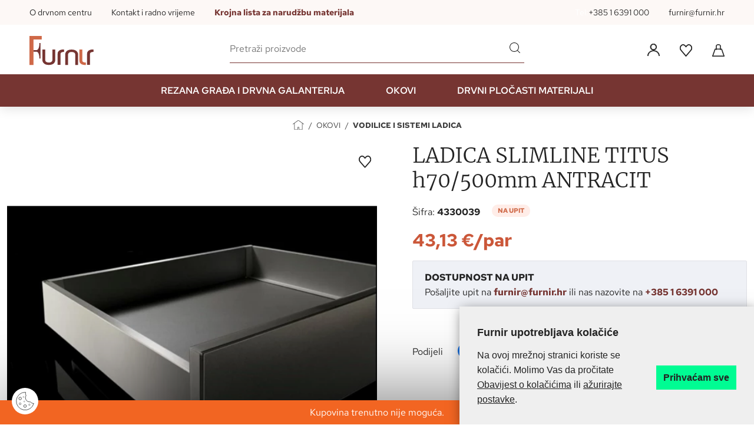

--- FILE ---
content_type: text/html; charset=utf-8
request_url: https://furnir.hr/proizvod/ladica-slimline-titus-h70-500mm-antracit/1353/
body_size: 24016
content:




<!DOCTYPE html>
<html>
<head>

    <script src="/js/gd-cookie.js"></script>

        <script>
            var dataLayer = window.dataLayer || [];
        </script>


    <script>window.dataLayer = window.dataLayer || []; dataLayer.push({"event":"viewProductFb","facebook":{"view":{"products":[{"content_ids":"4330039","content_type":"product","currency":"HRK","value":43.13000000000}]}}});</script><script>window.dataLayer = window.dataLayer || []; dataLayer.push({"google_tag_params":{"dynx_itemid":"4330039","dynx_pagetype":"product","dynx_totalvalue":43.13000000000}});</script><script>dataLayer.push({
  "event": "productView",
  "ecommerce": {
    "detail": {
      "actionField": {
        "list": "OKOVI"
      },
      "products": [
        {
          "id": "1353",
          "name": "LADICA SLIMLINE TITUS h70/500mm ANTRACIT",
          "price": "43.13",
          "category": "OKOVI",
          "brand": ""
        }
      ]
    }
  }
});</script>
            <!-- Google tag (gtag.js) -->
            <script async src="https://www.googletagmanager.com/gtag/js?id=G-VL20Z398ZB"></script>
            <script>
                window.dataLayer = window.dataLayer || [];
                function gtag() { dataLayer.push(arguments); }
                gtag('js', new Date());

                gtag('config', 'G-VL20Z398ZB');
            </script>

    <script>
            var useGA3 = true;
            function productClick(imeGrupe, imeProizvoda, id, cijena, brand, index) {
                if (!useGA3) return;
                dataLayer.push({
                    'event': 'productClick', 'ecommerce': {
                        'click': {
                            'actionField': { 'list': 'Kategorija ' + imeGrupe }, 'products': [{
                                'name': brand + ' ' + imeProizvoda,
                                'id': id,
                                'price': cijena,
                                'category': imeGrupe,
                                'brand': brand,
                                'position': index
                            }]
                        }
                    }
                });
            }
    </script>






        <title>LADICA SLIMLINE TITUS h70/500mm ANTRACIT - Furnir</title>

    <meta http-equiv="X-UA-Compatible" content="IE=edge">
    <meta name="description" content="Naručite proizvod LADICA SLIMLINE TITUS h70/500mm ANTRACIT  
                               po cijeni od 43,13 €
                               na furnir.hr i uštedite uz besplatnu dostavu." />
    <meta name="viewport" content="width=device-width, initial-scale=1.0" />


    <meta property="og:title" content="LADICA SLIMLINE TITUS h70/500mm ANTRACIT-Furnir" />
    <meta property="og:type" content="website" />
    <meta property="og:url" content="https://furnir.hr/proizvod/ladica-slimline-titus-h70-500mm-antracit/1353/" />
        <meta property="og:image" content="https://furnir.hr/_SHOP/files/products/4330039.jpg?id=4504?preset=product-fullsize" />

    <script>
        var BASE = "/";
        var fq = "https://furnir.hr";
    </script>

    <link href="/Content/css?v=gEXzb2r5R_ZiKhrN2-pKaC8Z03rVXs4CinQ6dgtSk501" rel="stylesheet"/>


    <link rel="stylesheet" href="/Content/gd-cookie.css">

    <script src="https://browser.sentry-cdn.com/5.29.2/bundle.min.js" crossorigin="anonymous"></script>

    <link rel="apple-touch-icon" sizes="180x180" href="/img/favicons/apple-touch-icon.png">
    <link rel="icon" type="image/png" sizes="32x32" href="/img/favicons/favicon-32x32.png">
    <link rel="icon" type="image/png" sizes="16x16" href="/img/favicons/favicon-16x16.png">
    <link rel="shortcut icon" href="/img/favicons/favicon.ico" type="image/x-icon" />





    <script>

        Sentry.init({
            dsn: 'https://f775b3a94973468b817b7807650705ea@sentry.globaldizajn.hr/53',
            environment: 'production',
        });
    </script>





</head>

<body class="homepage" id="page_top">
    

    <div class="dark-overlay"></div>


    

    <header id="header" class="nav-down">
        <div class="topbar d-flex justify-content-lg-between justify-content-center">
            <ul class="left-side">
                <li>
                    <a href="https://furnir.hr/web/o-nama/486/">O drvnom centru</a>
                </li>
                <li>
                    <a href="/kontakt">Kontakt i radno vrijeme</a>
                </li>
                <li>
                    <a class="topBarLista" href="/_SHOP/ExcelFiles/KrojnaLista.xlsx" download="KrojnaLista.xlsx">Krojna lista za narudžbu materijala</a>
                </li>
            </ul>

            <ul class="right-side">
                
                <li><span class="tel-label">Tel:</span><a href="tel:0038516391000">+385 1 6391 000</a></li>
                <li><a href="mailto:furnir@furnir.hr">furnir@furnir.hr</a></li>
                <!--
                <li>
                    <div class="lang" id="lang">
                            <div class="lang-curr-label">
                                <span>HR</span>
                                <svg xmlns="http://www.w3.org/2000/svg" width="11" height="6" viewBox="0 0 14 8"><path d="M7,8a1,1,0,0,1-.707-.293l-6-6A1,1,0,0,1,1.707.293L7,5.586,12.293.293a1,1,0,1,1,1.414,1.414l-6,6A1,1,0,0,1,7,8Z" /></svg>
                            </div>

                        <ul>

                            <li><a href="/proizvod/ladica-slimline-titus-h70-500mm-antracit/1353/?&amp;lang=hr">HR</a></li>
                            <li><a href="/proizvod/ladica-slimline-titus-h70-500mm-antracit/1353/?&amp;lang=en">EN</a></li>
                            <li><a href="/proizvod/ladica-slimline-titus-h70-500mm-antracit/1353/?&amp;lang=de">DE</a></li>
                        </ul>
                    </div>
                </li>
                -->
            </ul>
        </div>
        <div class="header-wrapper d-flex justify-content-between">

            <a href="/" class="logo">
                <img src="/img/furnir-logo.svg" alt="Furnir Drvni Centar" class="img-fluid" />
            </a>

            <div class="search" id="vue-search">
                <form id="katalogSearch" method="GET" action="/katalog">
                    <ul>
                        <li class="search-field">
                            <input type="text" name="query" id="transcript" @keyup="doSearch($event)" value="" placeholder="Pretraži proizvode" autocomplete="off" />
                        </li>
                        <li class="search-btn">
                            <a href="javascript:;" @click="submit">
                                <svg version="1.1" id="Layer_1" xmlns="http://www.w3.org/2000/svg" xmlns:xlink="http://www.w3.org/1999/xlink" x="0px" y="0px" viewBox="0 0 32 32" style="enable-background:new 0 0 32 32;" xml:space="preserve">
                                <path d="M31.7,30.4l-6.8-6.8c2.2-2.5,3.5-5.8,3.5-9.3C28.4,6.4,22,0,14.2,0S0,6.4,0,14.2s6.4,14.2,14.2,14.2c3.6,0,6.8-1.3,9.3-3.5
	                                l6.8,6.8c0.2,0.2,0.4,0.3,0.7,0.3c0.2,0,0.5-0.1,0.7-0.3C32.1,31.4,32.1,30.8,31.7,30.4z M1.9,14.2c0-6.8,5.5-12.3,12.3-12.3
	                                s12.3,5.5,12.3,12.3S21,26.5,14.2,26.5S1.9,21,1.9,14.2z" />

                                </svg>
                            </a>
                        </li>
                    </ul>

                    <div class="suggest-box" v-if="showFlyout">
                        <div class="results">
                            <div class="collection">
                                <div v-if="!isMobile" class="collection-title brand">Brand</div>

                                <ul v-if="!isMobile" class="reset brand-list">
                                    <li v-for="brand in brands">
                                        <a :href="RootUrl + 'katalog/brand/' + brand.UrlName + '?query=' + querystring">{{brand.Name}}</a>
                                    </li>
                                </ul>

                                <div v-if="!isMobile" class="collection-title kategorija">Kategorija</div>

                                <ul v-if="!isMobile" class="reset kategorija-list">
                                    <li v-for="group in groups"><a :href="getGroupPath(group) + '?query=' + querystring">{{group.Name}} </a></li>
                                </ul>

                            </div><!-- end results -->


                            <div class="product-list-small">
                                <div class="collection-title proizvodi">Proizvodi<span class="icon-close" @click="showFlyout = false"></span></div>
                                <div v-for="product in listOfSearchedProducts" class="item">
                                    <a :href="product.GenerateUrl" class="spc">
                                        <span class="img">
                                            <img width="50" height="50" :alt="product.Name" :src="Store.Helpers.buildUrl(product.MainImageUrl, 'product-thumbnail')" class="img-fluid" />
                                        </span>
                                        <span class="spc-info">
                                            <span class="name">{{product.Name}}</span>
                                            <span class="grupa-opis" v-if="product.groups.length > 0">{{product.groups[0].Name}}</span>
                                        </span>
                                        <!-- za prikaz grupa kao opis-->
                                    </a>
                                </div>
                            </div><!-- end product list small -->
                        </div><!-- end results -->

                        <div class="buttons"><input type="submit" class="btn btn-primary" :value="'Prikaži sve rezultate'" /></div>
                    </div><!-- end suggest box -->
                </form>
            </div>

            <ul class="header-menu">
                <!--
                <li>
                    <div class="lang currency" id="currency">
                            <div class="lang-curr-label">
                                <span>EUR</span>

                                <svg xmlns="http://www.w3.org/2000/svg" width="11" height="6" viewBox="0 0 14 8"><path d="M7,8a1,1,0,0,1-.707-.293l-6-6A1,1,0,0,1,1.707.293L7,5.586,12.293.293a1,1,0,1,1,1.414,1.414l-6,6A1,1,0,0,1,7,8Z" /></svg>
                            </div>

                        <ul>
                            <li><a href="/proizvod/ladica-slimline-titus-h70-500mm-antracit/1353/?&amp;curr=hrk">HRK</a></li>
                            <li><a href="/proizvod/ladica-slimline-titus-h70-500mm-antracit/1353/?&amp;curr=eur">EUR</a></li>
                            <li><a href="/proizvod/ladica-slimline-titus-h70-500mm-antracit/1353/?&amp;curr=usd">USD</a></li>
                            <li><a href="/proizvod/ladica-slimline-titus-h70-500mm-antracit/1353/?&amp;curr=jpy">JPY</a></li>
                        </ul>
                    </div>
                </li>
                -->

                    <li class="login-register user-menu-trigger">
                        <a href="javascript:;" class="icon-user">
                            <svg xmlns="http://www.w3.org/2000/svg" width="20.738" height="20.813" viewBox="0 0 20.738 20.813"><g transform="translate(0.368 0.353)"><path d="M114.313,205c6.954,0,6.954,10.547,0,10.547S107.359,205,114.313,205Zm-9.845,20.051c.567-9.1,11.68-11.261,17.261-6.2a8.9,8.9,0,0,1,2.739,6.194l-1.105.046a8.069,8.069,0,0,0-2.415-5.447c-4.52-4.556-14.822-2.767-15.329,5.45l-1.105-.046Zm9.891-18.946c-5.481,0-5.481,8.29,0,8.29S119.84,206.1,114.359,206.1Z" transform="translate(-104.468 -205)" fill="#763532" /><path d="M114.313,204.65a5.37,5.37,0,0,1,4.175,1.767,6.041,6.041,0,0,1,0,7.713,5.2,5.2,0,0,1-3.357,1.718,11.747,11.747,0,0,1,3.333.669,10.394,10.394,0,0,1,3.5,2.078,9.263,9.263,0,0,1,2.853,6.433l.021.355-1.805.075-.02-.344a7.715,7.715,0,0,0-2.313-5.22,8.609,8.609,0,0,0-6.119-2.347c-3.923,0-8.292,2.369-8.613,7.571l-.021.342-1.48-.06H104.1l.023-.372a9.313,9.313,0,0,1,3.448-6.9,10.849,10.849,0,0,1,6.034-2.274,5.214,5.214,0,0,1-3.461-1.73,6.041,6.041,0,0,1,0-7.713,5.37,5.37,0,0,1,4.169-1.761Zm0,10.547a4.69,4.69,0,0,0,3.649-1.529,5.115,5.115,0,0,0,1.217-3.394,4.941,4.941,0,0,0-8.515-3.394,5.115,5.115,0,0,0-1.217,3.394,4.693,4.693,0,0,0,4.866,4.926Zm9.779,9.517a8.465,8.465,0,0,0-2.6-5.6,10.543,10.543,0,0,0-7.036-2.584c-4.3,0-9.075,2.565-9.613,8.185l.451.019a8.233,8.233,0,0,1,3.1-5.839,9.974,9.974,0,0,1,6.18-2.047A9.311,9.311,0,0,1,121.2,219.4a8.344,8.344,0,0,1,2.49,5.33Zm-9.733-18.959a4.309,4.309,0,0,1,3.345,1.414,4.814,4.814,0,0,1,0,6.162,4.665,4.665,0,0,1-6.691,0,4.814,4.814,0,0,1,0-6.162,4.309,4.309,0,0,1,3.346-1.414Zm0,8.29a3.629,3.629,0,0,0,2.82-1.177,3.939,3.939,0,0,0,.94-2.618,3.822,3.822,0,0,0-6.581-2.618,3.939,3.939,0,0,0-.94,2.618,3.622,3.622,0,0,0,3.761,3.8Z" transform="translate(-104.468 -205)" fill="#763532" /></g></svg>
                        </a>
                        <ul class="user-menu not-logged">
                            <li><a href="/Prijava">Prijava</a></li>
                            <li><a href="/PodaciRegistracija">Registracija</a></li>
                        </ul>
                    </li>


                <li>
                    <a href="/ListaZelja" class="favs">
                        <svg xmlns="http://www.w3.org/2000/svg" width="21.199" height="20.812" viewBox="0 0 21.199 20.812"><g transform="translate(0.599 0.6)"><path d="M18.075,969.358a4.734,4.734,0,0,0-3.582,1.708,6.43,6.43,0,0,0,0,8.218l8.313,9.592a.254.254,0,0,0,.4,0q4.164-4.789,8.321-9.583a6.428,6.428,0,0,0,0-8.218,4.619,4.619,0,0,0-7.172,0l-1.343,1.532-1.343-1.541a4.751,4.751,0,0,0-3.594-1.708Zm0,.585a4.237,4.237,0,0,1,3.2,1.532l1.538,1.783a.254.254,0,0,0,.4,0l1.529-1.764a4.1,4.1,0,0,1,6.4,0,5.784,5.784,0,0,1,0,7.391l-8.127,9.351-8.127-9.36a5.8,5.8,0,0,1,0-7.4,4.22,4.22,0,0,1,3.187-1.533Z" transform="translate(-13.009 -969.358)" fill="#763532" /><path d="M18.075,968.758a5.326,5.326,0,0,1,4.043,1.915l.892,1.023.891-1.016a5.218,5.218,0,0,1,8.076,0,7.027,7.027,0,0,1,0,9l-4.156,4.785-4.163,4.795a.854.854,0,0,1-1.308,0l-8.311-9.59a7.03,7.03,0,0,1,0-9A5.317,5.317,0,0,1,18.075,968.758Zm4.283,4.89-1.536-1.781a3.5,3.5,0,0,0-5.488,0,5.2,5.2,0,0,0,0,6.614l7.674,8.838,3.619-4.164,4.055-4.666a5.186,5.186,0,0,0,0-6.6,3.5,3.5,0,0,0-5.49,0l-1.526,1.761a.854.854,0,0,1-1.309,0Z" transform="translate(-13.009 -969.358)" fill="#763532" /></g></svg>
                        <i style='display:none' id="favoritesNum">0</i>
                    </a>
                </li>

                <li class="show-mini-bag">
                    <a href="/Kosarica" class="icon-bag">
                        <svg xmlns="http://www.w3.org/2000/svg" width="20.7" height="20.702" viewBox="0 0 20.7 20.702"><g transform="translate(0.349 0.352)"><path d="M19.584,44.581H.418a.424.424,0,0,1-.338-.164.371.371,0,0,1-.056-.354L4.19,32.269A.413.413,0,0,1,4.584,32H15.418a.417.417,0,0,1,.4.269L19.98,44.063a.378.378,0,0,1-.056.354.429.429,0,0,1-.34.164ZM1,43.794H19.01L15.118,32.786H4.884Z" transform="translate(-0.001 -24.581)" fill="#763532" /><path d="M19.584,44.931H.418a.777.777,0,0,1-.617-.3A.719.719,0,0,1-.3,43.946L3.86,32.152a.762.762,0,0,1,.724-.5H15.418a.768.768,0,0,1,.725.5l4.167,11.8a.727.727,0,0,1-.106.68.784.784,0,0,1-.62.3Zm-15-12.581a.067.067,0,0,0-.064.034L.354,44.18a.022.022,0,0,0,0,.024.076.076,0,0,0,.061.026H19.584a.08.08,0,0,0,.062-.027.028.028,0,0,0,0-.023l-4.167-11.8a.07.07,0,0,0-.066-.035ZM19.5,44.144H.5L4.637,32.436H15.366Zm-18.01-.7H18.51L14.87,33.136H5.132Z" transform="translate(-0.001 -24.581)" fill="#763532" /><path d="M35.47,9.042a.394.394,0,0,1-.393-.393v-5.5C35.077,1.52,33.695.79,32.325.79h-.786c-1.37,0-2.752.73-2.752,2.359v5.5a.393.393,0,0,1-.786,0v-5.5C28,1.293,29.456,0,31.538,0h.786c2.083,0,3.538,1.293,3.538,3.145v5.5a.394.394,0,0,1-.392.4Z" transform="translate(-21.932)" fill="#763532" /><path d="M35.47,9.392a.744.744,0,0,1-.743-.743v-5.5c0-1.483-1.294-2.009-2.4-2.009h-.786c-1.108,0-2.4.526-2.4,2.009v5.5a.743.743,0,0,1-1.486,0v-5.5a3.328,3.328,0,0,1,1.1-2.532A4.16,4.16,0,0,1,31.538-.35h.786a4.16,4.16,0,0,1,2.783.967,3.328,3.328,0,0,1,1.106,2.529v5.5a.744.744,0,0,1-.743.746ZM31.538.436h.786a3.518,3.518,0,0,1,2.1.638,2.482,2.482,0,0,1,1,2.071v5.5a.043.043,0,0,0,.086,0v-5.5a2.883,2.883,0,0,0-3.188-2.8h-.786a2.88,2.88,0,0,0-3.188,2.8v5.5a.043.043,0,1,0,.086,0v-5.5a2.482,2.482,0,0,1,1-2.071,3.518,3.518,0,0,1,2.1-.638Z" transform="translate(-21.932)" fill="#763532" /></g></svg>
                        <i style='display:none' id="articleNum">0</i>
                    </a>
                    
                </li>

                <li class="tablet-visible mobile-menu-trigger"><a href="javascript:void(0);"></a></li>

            </ul>



        </div>
        <div class="main-menu-wrapper" id="navbar">
            <div class="container-menu">
                <div class="mobile-main-menu-head">
                    <ul>
                        <li>IZBORNIK</li>
                        <li class="mobile-menu-close">
                            <a href="javascript:void(0);" class="icon-close">
                                <svg xmlns="http://www.w3.org/2000/svg" width="17" height="17" viewBox="0 0 19.441 19.441"><g transform="translate(-254.68 -257.879)"><path d="M0,22.994a1.5,1.5,0,0,1-1.5-1.5V0A1.5,1.5,0,0,1,0-1.5,1.5,1.5,0,0,1,1.5,0V21.494A1.5,1.5,0,0,1,0,22.994Z" transform="translate(256.802 260) rotate(-45)"></path><path d="M0,22.994a1.5,1.5,0,0,1-1.5-1.5V0A1.5,1.5,0,0,1,0-1.5,1.5,1.5,0,0,1,1.5,0V21.494A1.5,1.5,0,0,1,0,22.994Z" transform="translate(272 260) rotate(45)"></path></g></svg>
                            </a>
                        </li>
                    </ul>
                </div>

                <!--
                <div class="currency-mobile">
                    <div class="lang currency" id="currency">
                            <div class="lang-curr-label">
                                <span>EUR</span>

                                <svg xmlns="http://www.w3.org/2000/svg" width="11" height="6" viewBox="0 0 14 8"><path d="M7,8a1,1,0,0,1-.707-.293l-6-6A1,1,0,0,1,1.707.293L7,5.586,12.293.293a1,1,0,1,1,1.414,1.414l-6,6A1,1,0,0,1,7,8Z" /></svg>
                            </div>

                        <ul>
                            <li><a href="/proizvod/ladica-slimline-titus-h70-500mm-antracit/1353/?&amp;curr=hrk">HRK</a></li>
                            <li><a href="/proizvod/ladica-slimline-titus-h70-500mm-antracit/1353/?&amp;curr=eur">EUR</a></li>
                            <li><a href="/proizvod/ladica-slimline-titus-h70-500mm-antracit/1353/?&amp;curr=usd">USD</a></li>
                            <li><a href="/proizvod/ladica-slimline-titus-h70-500mm-antracit/1353/?&amp;curr=jpy">JPY</a></li>
                        </ul>
                    </div>
                </div>
                -->



                <ul class="user-links">
                        <li><a href="/Prijava"> Prijava</a></li>
                        <li><a href="/PodaciRegistracija">Registracija</a></li>
                </ul>

                <nav class="main-menu">
    <ul class="d-xl-flex justify-content-center">
                <li>
                    <a href="/katalog/rezana-gradja-i-drvna-galanterija/">REZANA GRAĐA I DRVNA GALANTERIJA</a>

                    <ul class="sub-nav">
                            <li class="show-all-in-cat show-all-in-cat-bold"><a href="/katalog/rezana-gradja-i-drvna-galanterija">Prikaži sve</a></li>

                            <li class="sub-nav-col">
                                <a href="/katalog/rezana-gradja-i-drvna-galanterija/blanjani-stupci-i-letvice/" class="cat-name">BLANJANI STUPCI I LETVICE</a>
                            </li>
                            <li class="sub-nav-col">
                                <a href="/katalog/rezana-gradja-i-drvna-galanterija/furniri/" class="cat-name">FURNIRI</a>
                            </li>
                            <li class="sub-nav-col">
                                <a href="/katalog/rezana-gradja-i-drvna-galanterija/gazista/" class="cat-name">GAZIŠTA</a>
                            </li>
                            <li class="sub-nav-col">
                                <a href="/katalog/rezana-gradja-i-drvna-galanterija/rezana-gradja/" class="cat-name">REZANA GRAĐA</a>
                            </li>
                            <li class="sub-nav-col">
                                <a href="/katalog/rezana-gradja-i-drvna-galanterija/ljepljene-masivne-ploce/" class="cat-name">LJEPLJENE MASIVNE PLOČE</a>
                            </li>
                            <li class="sub-nav-col">
                                <a href="/katalog/rezana-gradja-i-drvna-galanterija/masivne-ploce-stola/" class="cat-name">MASIVNE PLOČE STOLA</a>
                            </li>
                            <li class="sub-nav-col">
                                <a href="/katalog/rezana-gradja-i-drvna-galanterija/pragovi/" class="cat-name">PRAGOVI</a>
                            </li>
                            <li class="sub-nav-col">
                                <a href="/katalog/rezana-gradja-i-drvna-galanterija/rukohvati/" class="cat-name">RUKOHVATI</a>
                            </li>

                    </ul>
                </li>
                <li>
                    <a href="/katalog/okovi/">OKOVI</a>

                    <ul class="sub-nav">
                            <li class="show-all-in-cat show-all-in-cat-bold"><a href="/katalog/okovi">Prikaži sve</a></li>

                            <li class="sub-nav-col">
                                <a href="/katalog/okovi/oprema-za-kuhinje/" class="cat-name">OPREMA ZA KUHINJE</a>
                            </li>
                            <li class="sub-nav-col">
                                <a href="/katalog/okovi/ruckice-za-namjestaj-i-vjesalice/" class="cat-name">RUČKICE ZA NAMJEŠTAJ I VJEŠALICE</a>
                            </li>
                            <li class="sub-nav-col">
                                <a href="/katalog/okovi/spojnice/" class="cat-name">SPOJNICE</a>
                            </li>
                            <li class="sub-nav-col">
                                <a href="/katalog/okovi/vodilice-i-sistemi-ladica/" class="cat-name">VODILICE I SISTEMI LADICA</a>
                            </li>
                            <li class="sub-nav-col">
                                <a href="/katalog/okovi/nogekotacici-i-postolja-za-stolove/" class="cat-name">NOGE,KOTAČIĆI I POSTOLJA ZA STOLOVE</a>
                            </li>
                            <li class="sub-nav-col">
                                <a href="/katalog/okovi/spojninosivi-i-podizni-okovi/" class="cat-name">SPOJNI,NOSIVI I PODIZNI OKOVI</a>
                            </li>
                            <li class="sub-nav-col">
                                <a href="/katalog/okovi/oprema-za-ormare-i-garderobni-okovi/" class="cat-name">OPREMA ZA ORMARE i GARDEROBNI OKOVI</a>
                            </li>
                            <li class="sub-nav-col">
                                <a href="/katalog/okovi/sistemi-za-klizna-vrata/" class="cat-name">SISTEMI ZA KLIZNA VRATA</a>
                            </li>
                            <li class="sub-nav-col">
                                <a href="/katalog/okovi/opremanje-namjestaja-i-uredjenje/" class="cat-name">OPREMANJE NAMJEŠTAJA I UREĐENJE</a>
                            </li>

                    </ul>
                </li>
                <li>
                    <a href="/katalog/drvni-plocasti-materijali/">DRVNI PLOČASTI MATERIJALI</a>

                    <ul class="sub-nav">
                            <li class="show-all-in-cat show-all-in-cat-bold"><a href="/katalog/drvni-plocasti-materijali">Prikaži sve</a></li>

                            <li class="sub-nav-col">
                                <a href="/katalog/drvni-plocasti-materijali/iveral/" class="cat-name">IVERAL</a>
                            </li>
                            <li class="sub-nav-col">
                                <a href="/katalog/drvni-plocasti-materijali/radne-ploce/" class="cat-name">RADNE PLOČE</a>
                            </li>
                            <li class="sub-nav-col">
                                <a href="/katalog/drvni-plocasti-materijali/acryl-i-pvc-folija/" class="cat-name">ACRYL i PVC FOLIJA</a>
                            </li>
                            <li class="sub-nav-col">
                                <a href="/katalog/drvni-plocasti-materijali/lesonit/" class="cat-name">LESONIT</a>
                            </li>
                            <li class="sub-nav-col">
                                <a href="/katalog/drvni-plocasti-materijali/iverica-sirova-i-furnirana/" class="cat-name">IVERICA SIROVA I FURNIRANA</a>
                            </li>
                            <li class="sub-nav-col">
                                <a href="/katalog/drvni-plocasti-materijali/gradjevinska-oplata/" class="cat-name">GRAĐEVINSKA OPLATA</a>
                            </li>
                            <li class="sub-nav-col">
                                <a href="/katalog/drvni-plocasti-materijali/mediapan-sirovi-i-grundirani/" class="cat-name">MEDIAPAN SIROVI I GRUNDIRANI</a>
                            </li>
                            <li class="sub-nav-col">
                                <a href="/katalog/drvni-plocasti-materijali/osb-i-qsb-ploce/" class="cat-name">OSB i QSB PLOČE</a>
                            </li>
                            <li class="sub-nav-col">
                                <a href="/katalog/drvni-plocasti-materijali/panel-ploce/" class="cat-name">PANEL PLOČE</a>
                            </li>
                            <li class="sub-nav-col">
                                <a href="/katalog/drvni-plocasti-materijali/sperploce/" class="cat-name">ŠPERPLOČE</a>
                            </li>
                            <li class="sub-nav-col">
                                <a href="/katalog/drvni-plocasti-materijali/kompozitni-podovi-terafest/" class="cat-name">KOMPOZITNI PODOVI TERAFEST</a>
                            </li>
                            <li class="sub-nav-col">
                                <a href="/katalog/drvni-plocasti-materijali/zidne-obloge-rocko-tiles-i-akusticni-paneli/" class="cat-name">ZIDNE OBLOGE ROCKO TILES I AKUSTIČNI PANELI</a>
                            </li>

                    </ul>
                </li>
    </ul>
</nav>


            </div>
        </div>
    </header>

    <div class="main-content-wrapper">
        





<div class="main product-container" id="app-cont" v-cloak>
    <div class="path">
        <div class="container">
            

<div class="breadcrumbs">
    <ul id="bread" itemprop="breadcrumb" itemscope="" itemtype="https://schema.org/BreadcrumbList">
        
        <li itemprop="itemListElement" itemscope="" itemtype="https://schema.org/ListItem">
            <a class="home-ico" itemtype="https://schema.org/Globalshop" itemprop="item" href="/">
                <span itemprop="name"></span>
            </a>
            <meta itemprop="position" content="1">
        </li>
            <li itemprop="itemListElement" itemscope="" itemtype="https://schema.org/ListItem">
<a itemtype="https://schema.org/Thing" itemprop="item" href="/katalog/okovi/">
                        <span itemprop="name">OKOVI </span>
                    </a>
                <meta itemprop="position" content="2">
            </li>
            <li itemprop="itemListElement" itemscope="" itemtype="https://schema.org/ListItem">
<a itemtype="https://schema.org/Thing" itemprop="item" href="/katalog/vodilice-i-sistemi-ladica/">
                        <span itemprop="name">VODILICE I SISTEMI LADICA </span>
                    </a>
                <meta itemprop="position" content="3">
            </li>
    </ul>
</div>
        </div>
    </div>

    <div class="page-content">
        <div class="container">
            <div class="product clearfix">
                <div class="product-pic">
                    <div class="product-pic-inner">
                        <ul class="item-badges">
                            <li v-if="CurrentProduct.Savings > 0 && CurrentProduct.Stock > 0"><span class="badge-discount">{{CurrentProduct.Savings_percentage_print}}</span></li>
                            <li v-else-if="CurrentProduct.IsNew == true"><span class="badge-new">NOVO</span></li>
                        </ul>


                        <a @click="addToWishlist(CurrentProduct.Id)" v-if="CurrentProduct.isInWishlist == false || CurrentProduct.isInWishlist == undefined" class="favorite-trigger empty"></a>



                        <a @click="removeFromWishlist(CurrentProduct.Id)" v-if="CurrentProduct.isInWishlist === true" class="favorite-trigger liked"></a>

                        <div class="product-pic-carousel">

                                <div class="swiper">
                                    <div class="swiper-wrapper" id="gallery">
                                            <a class="swiper-slide" href="/_SHOP/files/products/4330039.jpg?preset=product-fullsize">
                                                <picture>
                                                    <source srcset="/_SHOP/files/products/4330039.jpg?preset=product-main" type="image/webp" class="img-fluid">
                                                    <source srcset="/_SHOP/files/products/4330039.jpg?preset=product-main-jpg" type="image/jpg" class="img-fluid">
                                                    <img src="/_SHOP/files/products/4330039.jpg?preset=product-main-jpg" width="555" height="600" alt="LADICA SLIMLINE TITUS h70/500mm ANTRACIT" class="img-fluid" />
                                                </picture>
                                            </a>
                                            <a class="swiper-slide" href="/_SHOP/files/products/4330039_1.jpg?preset=product-fullsize">
                                                <picture>
                                                    <source srcset="/_SHOP/files/products/4330039_1.jpg?preset=product-main" type="image/webp" class="img-fluid">
                                                    <source srcset="/_SHOP/files/products/4330039_1.jpg?preset=product-main-jpg" type="image/jpg" class="img-fluid">
                                                    <img src="/_SHOP/files/products/4330039_1.jpg?preset=product-main-jpg" width="555" height="600" alt="LADICA SLIMLINE TITUS h70/500mm ANTRACIT" class="img-fluid" />
                                                </picture>
                                            </a>
                                    </div>
                                </div>
                        </div>
                    </div>

                        <div class="swiper product-thumbs">
                            <div class="swiper-wrapper">
                                    <div class="swiper-slide">
                                        <picture>
                                            <source srcset="/_SHOP/files/products/4330039.jpg?preset=product-thumbnail" type="image/webp" class="img-fluid">
                                            <source srcset="/_SHOP/files/products/4330039.jpg?preset=product-thumbnail-jpg" type="image/jpg" class="img-fluid">
                                            <img src="/_SHOP/files/products/4330039.jpg?preset=product-thumbnail-jpg" width="98" height="98" alt="LADICA SLIMLINE TITUS h70/500mm ANTRACIT" class="img-fluid" />
                                        </picture>
                                    </div>
                                    <div class="swiper-slide">
                                        <picture>
                                            <source srcset="/_SHOP/files/products/4330039_1.jpg?preset=product-thumbnail" type="image/webp" class="img-fluid">
                                            <source srcset="/_SHOP/files/products/4330039_1.jpg?preset=product-thumbnail-jpg" type="image/jpg" class="img-fluid">
                                            <img src="/_SHOP/files/products/4330039_1.jpg?preset=product-thumbnail-jpg" width="98" height="98" alt="LADICA SLIMLINE TITUS h70/500mm ANTRACIT" class="img-fluid" />
                                        </picture>
                                    </div>
                            </div>
                        </div>

                </div>
                <div class="product-general">
                    <h1 class="product-name">LADICA SLIMLINE TITUS h70/500mm ANTRACIT</h1>
                    <div class="code-availability">
                        <div class="code">Šifra: <strong>{{CurrentProduct.Code}}</strong></div>
                        <div class="availability">
                            <div>
                                <div class="available" v-if="CurrentProduct.Stock > 0 && CurrentProduct.Enabled">raspoloživo</div>
                                <div class="available not" v-else>na upit</div>
                            </div>
                        </div>

                    </div>
                    <div class="product-price">
                        <span class="price-now">{{CurrentProduct.SinglePriceToPay_print}}</span><span class="price-now" v-html="unitMeasure(CurrentProduct)"></span>



                    </div>

                    

                    <!--boja i velicina sekcija-->
                    <div class="package-wrapper" v-if="Variants.length > 0">
                        <div class="package-label">Odaberite modifikator</div>
                        <ul v-for="(attr, index) in Variants">
                            {{attr.Name}}
                            <li @click="switchVariant(attrVal.ProductId, attrVal.AttributeNameId)" v-for="(attrVal, index2) in attr.AttributeValues" :class="{active: isModActive(attrVal.ProductId)}" v-bind:selected="index === 0">
                                <a :class="checkInvalid(attr)" href="javascript:void(0);">{{attrVal.Value}}</a>
                            </li>
                            
                        </ul>
                    </div>
                    


                    <!--/boja i velicina sekcija-->


                    <div class="product-add clearfix">
                        <div class="btn-naruci-note" v-if="responseMsg != ''">
                            <div class="">{{responseMsg}}</div>
                        </div>

                        <div v-if="CurrentProduct.Stock > 0">
                            <div class="product-set-qty">
                                <ul class="change_qty">
                                    <li><a href="javascript:;" @click="decreaseQuantity" class="action-handle sub" data-field="quant[1]" data-type="minus"><span class="icon-minus">-</span></a></li>
                                    <li class="prod_qty">
                                        <input v-if="CurrentProduct.Quantity > 0" name="" type="text" class="positive-integer" maxlength="3" v-model.lazy="CurrentProduct.Quantity" />
                                        <input v-show="!isNaN(CurrentProduct.Quantity)" v-else name="" type="text" class="positive-integer" maxlength="3" v-model.lazy="CurrentProduct.Quantity + 1" />
                                    </li>
                                    <li><a href="javascript:;" @click="increaseQuantity" class="action-handle add" data-field="quant[1]" data-type="plus"><span class="icon-plus">+</span></a></li>
                                </ul>
                            </div>

                            <a href="javascript:;" @click="addToBasket(CurrentProduct, CurrentProduct.Quantity)" v-if="CurrentProduct.isBought == false"
                               class="btn btn-action">
                                Dodajte u košaricu
                            </a>

                            <a href="/Kosarica" v-if="CurrentProduct.isBought == true"
                               class="btn btn-action btn-action-white">
                                Dovrši kupovinu
                            </a>
                        </div>

                        <div v-else>
                            <div class="product-benefits out-of-stock">
                                <div class=""><strong>DOSTUPNOST NA UPIT</strong></div>

                                Pošaljite upit na <a target="_blank" href="mailto:furnir@furnir.hr?subject=LADICA+SLIMLINE+TITUS+h70%2f500mm+ANTRACIT">furnir@furnir.hr</a> ili nas nazovite na
<a href="tel:0038516391000" class="phone-contact"><span class="icon-mobile"></span> <strong>+385 1 6391 000</strong></a>
                            </div>
                        </div>



                    </div>

                    



                    

                                        

                    <div class="product-share clearfix">
                        <div class="addthis_toolbox">
                            
<div class="addthis_toolbox">
    <span class="share-label">Podijeli</span>
    <div class="custom_images">
        <a target="_blank" href="https://www.facebook.com/sharer/sharer.php?u=http://furnir.hr/proizvod/ladica-slimline-titus-h70-500mm-antracit/1353/"><span class="fb-ico"><img src="/img/facebook.svg" width="28" height="28" class="img-fluid" /></span></a>
        <a target="_blank" href="mailto:?subject=Podijeljeno sa Furnir&amp;body=Provjerite LADICA SLIMLINE TITUS h70/500mm ANTRACIT na furnir.hr - http://furnir.hr/proizvod/ladica-slimline-titus-h70-500mm-antracit/1353/"><span class="mail-ico"><img src="/img/mail.svg" width="28" height="28" class="img-fluid" /></span></a>
        <a target="_blank" href="viber://forward?text=http://furnir.hr/proizvod/ladica-slimline-titus-h70-500mm-antracit/1353/" class="viber"><span class="viber-ico"><img src="/img/viber.svg" width="28" height="28" class="img-fluid" /></span></a>
        <a target="_blank" href="whatsapp://send?text=http://furnir.hr/proizvod/ladica-slimline-titus-h70-500mm-antracit/1353/" class="whatsapp"><span class="whatsapp-ico"><img src="/img/wapp.svg" width="28" height="28" class="img-fluid" /></span></a>
    </div>
</div>


                        </div>

                        <a class="print-page" target="_blank" rel="nofollow" href="/Print/1353">
                            <svg xmlns="http://www.w3.org/2000/svg" width="23" height="23" viewBox="0 0 23 23"><path d="M19.631,5.795H19V3.369A3.373,3.373,0,0,0,15.633,0H7.367A3.373,3.373,0,0,0,4,3.369V5.795H3.369A3.373,3.373,0,0,0,0,9.164v5.391a3.373,3.373,0,0,0,3.369,3.369H4v3.055A2.024,2.024,0,0,0,6.02,23H16.98A2.024,2.024,0,0,0,19,20.979V17.924h.629A3.373,3.373,0,0,0,23,14.555V9.164A3.373,3.373,0,0,0,19.631,5.795ZM5.346,3.369A2.024,2.024,0,0,1,7.367,1.348h8.266a2.024,2.024,0,0,1,2.021,2.021V5.795H5.346ZM17.654,20.979a.675.675,0,0,1-.674.674H6.02a.675.675,0,0,1-.674-.674V14.33H17.654Zm4-6.424a2.024,2.024,0,0,1-2.021,2.021H19V14.33h.4a.674.674,0,1,0,0-1.348H3.594a.674.674,0,0,0,0,1.348H4v2.246H3.369a2.024,2.024,0,0,1-2.021-2.021V9.164A2.024,2.024,0,0,1,3.369,7.143H19.631a2.024,2.024,0,0,1,2.021,2.021Z" /><path d="M204.9,353h-3.281a.615.615,0,0,0,0,1.23H204.9a.615.615,0,0,0,0-1.23Z" transform="translate(-191.756 -337.057)" /><path d="M204.9,417h-3.281a.615.615,0,0,0,0,1.23H204.9a.615.615,0,0,0,0-1.23Z" transform="translate(-191.756 -397.896)" /><path d="M67.584,193H65.615a.615.615,0,0,0,0,1.23h1.969a.615.615,0,0,0,0-1.23Z" transform="translate(-62.334 -184.283)" /></svg>
                            <span>Ispis stranice</span>
                        </a>
                    </div>
                </div>
            </div>

            <div class="container">
                <div class="clearfix pro-desc-wrap">
                    <div class="product-description">
                        <div id="productDescription" style="margin-top:-180px; position:absolute"></div>

                        <ul class="nav nav-tabs justify-content-center" id="nav-tab" role="tablist">
                            <li class="nav-item"><a class="nav-link active" href="#prod_description" id="nav-desc-tab" data-bs-toggle="tab" data-bs-target="#prod_description" aria-selected="true">Opis</a></li>
                                <li class="nav-item"><a class="nav-link" href="#prod_specification" id="nav-specs-tab" data-bs-toggle="tab" data-bs-target="#prod_specification" aria-selected="false">Specifikacija</a></li>

                            <li class="nav-item"><a class="nav-link" href="#prod_faq" data-bs-toggle="tab" id="nav-faq-tab" data-bs-target="#prod_faq" aria-selected="false">Pitanja i odgovori</a></li>

                        </ul>

                        <div class="tab-content" id="tab-content">
                            <div class="tab-pane fade show active" id="prod_description">
                                <div class="product-sheet">
                                    Ladica sa integriranim ublaživačem koji omogućuje meko i tiho zatvaranje.Vodilice dolaze u setu s stranicama,prihvatnicima za frontu i leđa te logo pokrivkom.Visina stranice:70mm Dužina:500mm Nosivost:40kg Bočno podešavanje:+1/-1mm Podešavanje visine:+2/-
                                </div>
                            </div>
                            <div class="tab-pane fade" id="prod_specification">

                                <div class="half-col">
                                        <ul class="product-characteristic">
                                            <li>Porijeklo</li>
                                            <li>Slovenija</li>
                                        </ul>
                                </div>
                                    <div class="half-col">
                                    </div>
                                <div class="clearfix"></div>
                            </div>
                            <div class="tab-pane fade" id="prod_faq">
                                <div class="product-sheet" id="prod-faq" data-bs-parent="#tab-content">
                                    <div class="card-body">
                                        <div class="faq-opis">


                                        </div>

                                        <div class="section-bottom">
                                            <a href="javascript:;" id="pitajteOProizvoduFormButton" class="btn btn-secondary">Postavi pitanje</a>
                                        </div>
                                    </div>

                                </div>
                            </div>
                        </div>
                    </div>
                </div>
            </div>

            <div class="featured">
                <div class="container">
                    <div class="row">
                        <div class="col-12">

                            <ul class="nav nav-tabs justify-content-center" id="home-featured">
                                    <li class="nav-item"><a href="#posebna" class="nav-link" id="posebna-tab" data-bs-toggle="tab" data-bs-target="#posebna">Dodatni proizvodi</a></li>
                                                                    <li class="nav-item"><a class="nav-link active" href="#izdvojeni" id="izdvojeni-tab" data-bs-toggle="tab" data-bs-target="#izdvojeni">Povezani proizvodi</a></li>
                            </ul>

                            <div class="tab-content">
                                    <div class="tab-pane fade" id="posebna">
                                        <div class="tab-1-carousel swiper">
                                            <div class="swiper-wrapper d-flex align-items-stretch">
                                                
    <div class="swiper-slide">
        <div class="prod-item">
                <div class="favorite-trigger empty" onclick="appLogic.likeOnKatalog(this,1156)"></div>
            <ul class="item-badges">
                            </ul>
            
            <div class="item-pic">
                <a href="/proizvod/izbacivac-titus-silikonski-sa-kriznom-podloskom/1156/"  onclick="productClick('imeGrupe', 'imeProizvoda','id','cijena','brand','position')">
                    <picture>

                        <source srcset="/_SHOP/files/products/4150000.jpg?preset=katalog-view&amp;id=1156" data-srcset="/_SHOP/files/products/4150000.jpg?preset=katalog-view&amp;id=1156" type="image/webp" class="img-fluid" />
                        <source srcset="/_SHOP/files/products/4150000.jpg?preset=katalog-view-jpg&amp;id=1156" data-srcset="/_SHOP/files/products/4150000.jpg?preset=katalog-view-jpg&amp;id=1156" type="image/jpg" class="img-fluid" />
                        <img class="img-fluid swiper-lazy" src="/_SHOP/files/products/4150000.jpg?preset=katalog-view-jpg&amp;id=1156" data-src="/_SHOP/files/products/4150000.jpg?preset=katalog-view-jpg&amp;id=1156" width="430" height="465" alt="IZBACIVAČ TITUS SILIKONSKI SA KRIŽNOM PODLOŠKOM" loading="lazy" />
                    </picture>
                </a>
                
            </div>
            <ul class="d-flex align-content-between flex-column">
                <li class="item-title"><a href="/proizvod/izbacivac-titus-silikonski-sa-kriznom-podloskom/1156/">IZBACIVAČ TITUS SILIKONSKI SA KRIŽNOM PODLOŠKOM</a></li>
                    <li class="item-price">
                        2,45 €
                    </li>
            </ul>

        </div>
    </div>
    <div class="swiper-slide">
        <div class="prod-item">
                <div class="favorite-trigger empty" onclick="appLogic.likeOnKatalog(this,1158)"></div>
            <ul class="item-badges">
                            </ul>
            
            <div class="item-pic">
                <a href="/proizvod/izbacivac-titus-silikonski-sa-ravnom-podloskom/1158/"  onclick="productClick('imeGrupe', 'imeProizvoda','id','cijena','brand','position')">
                    <picture>

                        <source srcset="/_SHOP/files/products/4150002.jpg?preset=katalog-view&amp;id=1158" data-srcset="/_SHOP/files/products/4150002.jpg?preset=katalog-view&amp;id=1158" type="image/webp" class="img-fluid" />
                        <source srcset="/_SHOP/files/products/4150002.jpg?preset=katalog-view-jpg&amp;id=1158" data-srcset="/_SHOP/files/products/4150002.jpg?preset=katalog-view-jpg&amp;id=1158" type="image/jpg" class="img-fluid" />
                        <img class="img-fluid swiper-lazy" src="/_SHOP/files/products/4150002.jpg?preset=katalog-view-jpg&amp;id=1158" data-src="/_SHOP/files/products/4150002.jpg?preset=katalog-view-jpg&amp;id=1158" width="430" height="465" alt="IZBACIVAč TITUS SILIKONSKI SA RAVNOM PODLOŠKOM" loading="lazy" />
                    </picture>
                </a>
                
            </div>
            <ul class="d-flex align-content-between flex-column">
                <li class="item-title"><a href="/proizvod/izbacivac-titus-silikonski-sa-ravnom-podloskom/1158/">IZBACIVAč TITUS SILIKONSKI SA RAVNOM PODLOŠKOM</a></li>
                    <li class="item-price">
                        2,28 €
                    </li>
            </ul>

        </div>
    </div>
    <div class="swiper-slide">
        <div class="prod-item">
                <div class="favorite-trigger empty" onclick="appLogic.likeOnKatalog(this,1400)"></div>
            <ul class="item-badges">
                            </ul>
            
            <div class="item-pic">
                <a href="/proizvod/slimline-sablona-za-prednjicu-h70mm/1400/"  onclick="productClick('imeGrupe', 'imeProizvoda','id','cijena','brand','position')">
                    <picture>

                        <source srcset="/_SHOP/files/products/4330138_1.jpg?preset=katalog-view&amp;id=1400" data-srcset="/_SHOP/files/products/4330138_1.jpg?preset=katalog-view&amp;id=1400" type="image/webp" class="img-fluid" />
                        <source srcset="/_SHOP/files/products/4330138_1.jpg?preset=katalog-view-jpg&amp;id=1400" data-srcset="/_SHOP/files/products/4330138_1.jpg?preset=katalog-view-jpg&amp;id=1400" type="image/jpg" class="img-fluid" />
                        <img class="img-fluid swiper-lazy" src="/_SHOP/files/products/4330138_1.jpg?preset=katalog-view-jpg&amp;id=1400" data-src="/_SHOP/files/products/4330138_1.jpg?preset=katalog-view-jpg&amp;id=1400" width="430" height="465" alt="SLIMLINE ŠABLONA ZA PREDNJICU h70mm" loading="lazy" />
                    </picture>
                </a>
                
            </div>
            <ul class="d-flex align-content-between flex-column">
                <li class="item-title"><a href="/proizvod/slimline-sablona-za-prednjicu-h70mm/1400/">SLIMLINE ŠABLONA ZA PREDNJICU h70mm</a></li>
                    <li class="item-price">
                        14,80 €
                    </li>
            </ul>

        </div>
    </div>
    <div class="swiper-slide">
        <div class="prod-item">
                <div class="favorite-trigger empty" onclick="appLogic.likeOnKatalog(this,1374)"></div>
            <ul class="item-badges">
                            </ul>
            
            <div class="item-pic">
                <a href="/proizvod/pokrivka-za-slimline-bez-loga/1374/"  onclick="productClick('imeGrupe', 'imeProizvoda','id','cijena','brand','position')">
                    <picture>

                        <source srcset="/img/placeholder.jpg?preset=katalog-view&amp;id=1374" data-srcset="/img/placeholder.jpg?preset=katalog-view&amp;id=1374" type="image/webp" class="img-fluid" />
                        <source srcset="/img/placeholder.jpg?preset=katalog-view-jpg&amp;id=1374" data-srcset="/img/placeholder.jpg?preset=katalog-view-jpg&amp;id=1374" type="image/jpg" class="img-fluid" />
                        <img class="img-fluid swiper-lazy" src="/img/placeholder.jpg?preset=katalog-view-jpg&amp;id=1374" data-src="/img/placeholder.jpg?preset=katalog-view-jpg&amp;id=1374" width="430" height="465" alt="POKRIVKA ZA SLIMLINE BEZ LOGA" loading="lazy" />
                    </picture>
                </a>
                
            </div>
            <ul class="d-flex align-content-between flex-column">
                <li class="item-title"><a href="/proizvod/pokrivka-za-slimline-bez-loga/1374/">POKRIVKA ZA SLIMLINE BEZ LOGA</a></li>
                    <li class="item-price">
                        0,23 €
                    </li>
            </ul>

        </div>
    </div>






                                            </div>
                                            <div class="swiper-scrollbar"></div>
                                            <div class="swiper-button-prev"></div>
                                            <div class="swiper-button-next"></div>
                                        </div>
                                    </div>
                                                                    <div class="tab-pane fade show active" id="izdvojeni">
                                        <div class="tab-2-carousel swiper">
                                            <div class="swiper-wrapper d-flex align-items-stretch">
                                                
    <div class="swiper-slide">
        <div class="prod-item">
                <div class="favorite-trigger empty" onclick="appLogic.likeOnKatalog(this,1353)"></div>
            <ul class="item-badges">
                            </ul>
            
            <div class="item-pic">
                <a href="/proizvod/ladica-slimline-titus-h70-500mm-antracit/1353/"  onclick="productClick('imeGrupe', 'imeProizvoda','id','cijena','brand','position')">
                    <picture>

                        <source srcset="/_SHOP/files/products/4330039.jpg?preset=katalog-view&amp;id=1353" data-srcset="/_SHOP/files/products/4330039.jpg?preset=katalog-view&amp;id=1353" type="image/webp" class="img-fluid" />
                        <source srcset="/_SHOP/files/products/4330039.jpg?preset=katalog-view-jpg&amp;id=1353" data-srcset="/_SHOP/files/products/4330039.jpg?preset=katalog-view-jpg&amp;id=1353" type="image/jpg" class="img-fluid" />
                        <img class="img-fluid swiper-lazy" src="/_SHOP/files/products/4330039.jpg?preset=katalog-view-jpg&amp;id=1353" data-src="/_SHOP/files/products/4330039.jpg?preset=katalog-view-jpg&amp;id=1353" width="430" height="465" alt="LADICA SLIMLINE TITUS h70/500mm ANTRACIT" loading="lazy" />
                    </picture>
                </a>
                
            </div>
            <ul class="d-flex align-content-between flex-column">
                <li class="item-title"><a href="/proizvod/ladica-slimline-titus-h70-500mm-antracit/1353/">LADICA SLIMLINE TITUS h70/500mm ANTRACIT</a></li>
                    <li class="item-price">
                        43,13 €
                    </li>
            </ul>

        </div>
    </div>
    <div class="swiper-slide">
        <div class="prod-item">
                <div class="favorite-trigger empty" onclick="appLogic.likeOnKatalog(this,1345)"></div>
            <ul class="item-badges">
                            </ul>
            
            <div class="item-pic">
                <a href="/proizvod/ladica-slimline-titus-h70-300mm-antracit/1345/"  onclick="productClick('imeGrupe', 'imeProizvoda','id','cijena','brand','position')">
                    <picture>

                        <source srcset="/_SHOP/files/products/4330079.jpg?preset=katalog-view&amp;id=1345" data-srcset="/_SHOP/files/products/4330079.jpg?preset=katalog-view&amp;id=1345" type="image/webp" class="img-fluid" />
                        <source srcset="/_SHOP/files/products/4330079.jpg?preset=katalog-view-jpg&amp;id=1345" data-srcset="/_SHOP/files/products/4330079.jpg?preset=katalog-view-jpg&amp;id=1345" type="image/jpg" class="img-fluid" />
                        <img class="img-fluid swiper-lazy" src="/_SHOP/files/products/4330079.jpg?preset=katalog-view-jpg&amp;id=1345" data-src="/_SHOP/files/products/4330079.jpg?preset=katalog-view-jpg&amp;id=1345" width="430" height="465" alt="LADICA SLIMLINE TITUS h70/300mm ANTRACIT" loading="lazy" />
                    </picture>
                </a>
                
            </div>
            <ul class="d-flex align-content-between flex-column">
                <li class="item-title"><a href="/proizvod/ladica-slimline-titus-h70-300mm-antracit/1345/">LADICA SLIMLINE TITUS h70/300mm ANTRACIT</a></li>
                    <li class="item-price">
                        36,80 €
                    </li>
            </ul>

        </div>
    </div>
    <div class="swiper-slide">
        <div class="prod-item">
                <div class="favorite-trigger empty" onclick="appLogic.likeOnKatalog(this,1354)"></div>
            <ul class="item-badges">
                            </ul>
            
            <div class="item-pic">
                <a href="/proizvod/ladica-slimline-titus-h70-500mm-bijela/1354/"  onclick="productClick('imeGrupe', 'imeProizvoda','id','cijena','brand','position')">
                    <picture>

                        <source srcset="/_SHOP/files/products/4330110.jpg?preset=katalog-view&amp;id=1354" data-srcset="/_SHOP/files/products/4330110.jpg?preset=katalog-view&amp;id=1354" type="image/webp" class="img-fluid" />
                        <source srcset="/_SHOP/files/products/4330110.jpg?preset=katalog-view-jpg&amp;id=1354" data-srcset="/_SHOP/files/products/4330110.jpg?preset=katalog-view-jpg&amp;id=1354" type="image/jpg" class="img-fluid" />
                        <img class="img-fluid swiper-lazy" src="/_SHOP/files/products/4330110.jpg?preset=katalog-view-jpg&amp;id=1354" data-src="/_SHOP/files/products/4330110.jpg?preset=katalog-view-jpg&amp;id=1354" width="430" height="465" alt="LADICA SLIMLINE TITUS h70/500mm BIJELA" loading="lazy" />
                    </picture>
                </a>
                
            </div>
            <ul class="d-flex align-content-between flex-column">
                <li class="item-title"><a href="/proizvod/ladica-slimline-titus-h70-500mm-bijela/1354/">LADICA SLIMLINE TITUS h70/500mm BIJELA</a></li>
                    <li class="item-price">
                        43,13 €
                    </li>
            </ul>

        </div>
    </div>
    <div class="swiper-slide">
        <div class="prod-item">
                <div class="favorite-trigger empty" onclick="appLogic.likeOnKatalog(this,1352)"></div>
            <ul class="item-badges">
                            </ul>
            
            <div class="item-pic">
                <a href="/proizvod/ladica-slimline-titus-h70-450mm-bijela/1352/"  onclick="productClick('imeGrupe', 'imeProizvoda','id','cijena','brand','position')">
                    <picture>

                        <source srcset="/_SHOP/files/products/4330118.jpg?preset=katalog-view&amp;id=1352" data-srcset="/_SHOP/files/products/4330118.jpg?preset=katalog-view&amp;id=1352" type="image/webp" class="img-fluid" />
                        <source srcset="/_SHOP/files/products/4330118.jpg?preset=katalog-view-jpg&amp;id=1352" data-srcset="/_SHOP/files/products/4330118.jpg?preset=katalog-view-jpg&amp;id=1352" type="image/jpg" class="img-fluid" />
                        <img class="img-fluid swiper-lazy" src="/_SHOP/files/products/4330118.jpg?preset=katalog-view-jpg&amp;id=1352" data-src="/_SHOP/files/products/4330118.jpg?preset=katalog-view-jpg&amp;id=1352" width="430" height="465" alt="LADICA SLIMLINE TITUS h70/450mm BIJELA" loading="lazy" />
                    </picture>
                </a>
                
            </div>
            <ul class="d-flex align-content-between flex-column">
                <li class="item-title"><a href="/proizvod/ladica-slimline-titus-h70-450mm-bijela/1352/">LADICA SLIMLINE TITUS h70/450mm BIJELA</a></li>
                    <li class="item-price">
                        40,74 €
                    </li>
            </ul>

        </div>
    </div>
    <div class="swiper-slide">
        <div class="prod-item">
                <div class="favorite-trigger empty" onclick="appLogic.likeOnKatalog(this,1351)"></div>
            <ul class="item-badges">
                            </ul>
            
            <div class="item-pic">
                <a href="/proizvod/ladica-slimline-titus-h70-450mm-antracit/1351/"  onclick="productClick('imeGrupe', 'imeProizvoda','id','cijena','brand','position')">
                    <picture>

                        <source srcset="/_SHOP/files/products/4330126.jpg?preset=katalog-view&amp;id=1351" data-srcset="/_SHOP/files/products/4330126.jpg?preset=katalog-view&amp;id=1351" type="image/webp" class="img-fluid" />
                        <source srcset="/_SHOP/files/products/4330126.jpg?preset=katalog-view-jpg&amp;id=1351" data-srcset="/_SHOP/files/products/4330126.jpg?preset=katalog-view-jpg&amp;id=1351" type="image/jpg" class="img-fluid" />
                        <img class="img-fluid swiper-lazy" src="/_SHOP/files/products/4330126.jpg?preset=katalog-view-jpg&amp;id=1351" data-src="/_SHOP/files/products/4330126.jpg?preset=katalog-view-jpg&amp;id=1351" width="430" height="465" alt="LADICA SLIMLINE TITUS h70/450mm ANTRACIT" loading="lazy" />
                    </picture>
                </a>
                
            </div>
            <ul class="d-flex align-content-between flex-column">
                <li class="item-title"><a href="/proizvod/ladica-slimline-titus-h70-450mm-antracit/1351/">LADICA SLIMLINE TITUS h70/450mm ANTRACIT</a></li>
                    <li class="item-price">
                        40,74 €
                    </li>
            </ul>

        </div>
    </div>






                                            </div>
                                            <div class="swiper-scrollbar"></div>
                                            <div class="swiper-button-prev"></div>
                                            <div class="swiper-button-next"></div>
                                        </div>
                                    </div>
                            </div>

                        </div>
                    </div>

                </div>
            </div>
        </div>

        
        <div class="sign-in-up-wrapper" id="pitajteOProizvoduForm">
            <div class="sign-in-up">
                <a href="javascript:" class="sign-in-up-close">
                    <svg xmlns="http://www.w3.org/2000/svg" width="17" height="17" viewBox="0 0 19.441 19.441"><g transform="translate(-254.68 -257.879)"><path d="M0,22.994a1.5,1.5,0,0,1-1.5-1.5V0A1.5,1.5,0,0,1,0-1.5,1.5,1.5,0,0,1,1.5,0V21.494A1.5,1.5,0,0,1,0,22.994Z" transform="translate(256.802 260) rotate(-45)"></path><path d="M0,22.994a1.5,1.5,0,0,1-1.5-1.5V0A1.5,1.5,0,0,1,0-1.5,1.5,1.5,0,0,1,1.5,0V21.494A1.5,1.5,0,0,1,0,22.994Z" transform="translate(272 260) rotate(45)"></path></g></svg>
                </a>
                <div class="sign-in-up-inner">
                    <span class="logo"><img src="/img/furnir-logo.svg" alt="Furnir Drvni Centar" class="img-fluid" /></span>
                    <div class="title">Upit o proizvodu</div>
                    <div class="form-wrapper furnir-form-wrapper">
                        <form id="product-info-modal" type="post" method="post" action="/PitajFurnir">
                            <input type="hidden" value="product-info-modal" name="whatForm" />
                            <input type="hidden" value="4330039" name="code" />
                            <input type="hidden" value="1353" name="proizvodID" />
                            <div class="form-group">
                                <label for="product-enquiry-name">Ime * </label>
                                <input type="text" class="form-control" id="product-enquiry-name" name="name" required>
                            </div>
                            <div class="form-group">
                                <label for="product-enquiry-email">E-mail *</label>
                                <input type="text" class="form-control" id="product-enquiry-email" name="email" required>
                            </div>
                            <div class="form-group">
                                <label for="product-info-message">Vaše pitanje *</label>
                                <textarea id="product-info-message" rows="5" name="pitanje" required></textarea>
                            </div>
                            <div class="form-group">
                                <label for="validacijaNum">Upišite sigurnosnu provjeru * 1314</label>
                                <input type="number" class="form-control" name="antispam" value="" required />
                            </div>
                            <div class="info">polja označena sa * su obavezna</div>

                            <button type="submit" class="btn btn-primary btn_upitLj">Pošalji</button>
                        </form>
                    </div>
                </div>
            </div>
        </div>

        <div class="sign-in-up-wrapper hidden" id="furnir_poruka">
            <div class="sign-in-up">
                <a href="javascript:" class="sign-in-up-close">
                    <svg xmlns="http://www.w3.org/2000/svg" width="17" height="17" viewBox="0 0 19.441 19.441"><g transform="translate(-254.68 -257.879)"><path d="M0,22.994a1.5,1.5,0,0,1-1.5-1.5V0A1.5,1.5,0,0,1,0-1.5,1.5,1.5,0,0,1,1.5,0V21.494A1.5,1.5,0,0,1,0,22.994Z" transform="translate(256.802 260) rotate(-45)"></path><path d="M0,22.994a1.5,1.5,0,0,1-1.5-1.5V0A1.5,1.5,0,0,1,0-1.5,1.5,1.5,0,0,1,1.5,0V21.494A1.5,1.5,0,0,1,0,22.994Z" transform="translate(272 260) rotate(45)"></path></g></svg>
                </a>
                <div class="sign-in-up-inner">
                    <div class="title">Vaš upit je poslan</div>
                </div>
            </div>
        </div>

    </div>
    </div>






    </div>


    
    <div class="recently-viewed" id="last-viewed">   
    <a href="javascript:void(0);" class="btn btn-primary">Pogledani proizvodi</a>
    <div class="recently-viewed-inner">
        <div class="container">
            <div class="row">
                <div class="col-12">
                    <div class="swiper">
                        <div class="swiper-wrapper d-flex align-items-stretch">
                            <div class="swiper-slide" v-for="(product, index) in products">
                                <div class="prod-item">
                                    <div :class="'favorite-trigger' + (product.isInWishlist ? ' liked' : ' empty' )" :onclick="'Store.Wishlist.likeProduct(this, ' + product.Id + ')'">
                                    </div>
                                    <ul class="item-badges">
                                        <li v-if="product.Savings > 0"><span class="badge-discount">{{product.Savings_percentage_print}}</span></li>
                                        <li v-if="product.isNew"><span class="badge-new">NOVO</span></li>
                                    </ul>
                                    <div class="item-pic">
                                        <a :href="product.GenerateUrl" onclick="productClick('imeGrupe', 'imeProizvoda','id','cijena','brand','position')">
                                            
                                            <img width="330" height="356" :src="imageUrl(product, 'preset=katalog-view-jpg')" :alt="product.Name" class="img-fluid">
                                        </a>
                                    </div>
                                    <ul class="d-flex align-content-between flex-column">
                                        <li class="item-title"><a :href="product.GenerateUrl" onclick="productClick('imeGrupe', 'imeProizvoda','id','cijena','brand','position')">{{product.Name}}</a></li>
                                        <li class="item-price">
                                            <div :class="{ 'price-now' : product.Savings > 0 }">{{product.SinglePriceToPay_print}} <span v-html="unitMeasure(product)"></span></div>
                                            <div v-if="product.Savings <= 0" class="price-before">{{product.Mpc_print}} <span v-html="unitMeasure(product)"></span></div>
                                        </li>
                                    </ul>
                                </div>
                            </div>
                        </div>
                        <div class="swiper-scrollbar"></div>
                    </div>
                </div>
            </div>
        </div>
    </div>
</div>


<script>

    var appLastViewed = {};

    window.addEventListener('load', (event) => {
        appLastViewed = new Vue({
            el: '#last-viewed',
            data:
            {
                products: [],
                BASE: BASE
            },
            methods: {
                getLastViewed: function () {
                    var me = this;
                    if (this.products.length > 0) {
                        return;
                    }

                    Store.LastViewed.getLastViewed().then(function () {
                        me.products = Store.LastViewed.lastViewed;

                        var lastViewed = new Swiper('.recently-viewed .swiper', {
                            slidesPerView: 5,
                            speed: 500,
                            loop: false,
                            slidesPerGroup: 5,
                            watchOverflow: true,
                            observer: true,
                            centerInsufficientSlides: true,
                            observeParents: true,
                            observeSlideChildren: true,
                            spaceBetween: 30,
                            preloadImages: false,
                            lazy: {
                                loadPrevNext: true,
                            },
                            scrollbar: {
                                el: '.recently-viewed .swiper-scrollbar',
                                draggable: true,
                            },
                            breakpoints: {
                                320: {
                                    slidesPerView: 1,
                                    spaceBetween: 10,
                                    slidesPerGroup: 1

                                },
                                375: {
                                    slidesPerView: 2,
                                    spaceBetween: 10,
                                    slidesPerGroup: 2

                                },
                                768: {
                                    slidesPerView: 3,
                                    spaceBetween: 10,
                                    slidesPerGroup: 2

                                },
                                992: {
                                    slidesPerView: 4,
                                    spaceBetween: 30
                                },
                                1200: {
                                    slidesPerView: 5,
                                    spaceBetween: 30
                                }
                            }
                        });
                    })
                },
                imageUrl: function (item, preset) {
                    var imageUrl = item.MainImageUrl;
                    if (!imageUrl) {
                        return "";
                    }

                    if (imageUrl.indexOf('?') > -1) {
                        return imageUrl + '&' + preset;
                    } else {
                        return imageUrl + '?' + preset;
                    }
                },
                unitMeasure: function (item) {
                    if (item.UnitMeasure) {
                        return " /" + item.UnitMeasure.toLowerCase().replace("2", "<sup>2</sup>");
                    } else {
                        return "";
                    }
                }
            },
            watch: {

            },
            mounted: function () {
                this.getLastViewed();
                var lastViewed = readCookie("lastViewed");
                if (lastViewed == null) lastViewed = [];

                $(".recently-viewed .btn").on("click", function () {
                    $('.recently-viewed').toggleClass('opened');
                });
            }
        });
    });

</script>


    <footer>
        <div class="container">

            <div class="row">
                <div class="col-lg-3 col-md-6 col-xs-12">
                    <div class="link-group">
                            <div class="link-group-title">Kontakt informacije</div>
<ul class="link-list">
	<li>Heinzelova 34</li>
	<li>Zagreb, Hrvatska</li>
	<li>Tel.:&nbsp;<a href="tel:+38516391000">+385 1 6391 000</a></li>
	<li>E-mail:&nbsp;<a href="mailto:furnir@furnir.hr">furnir@furnir.hr</a></li>
</ul>

                        <ul class="social">
                            <li>
                                <a href="https://www.facebook.com/furnirdrvnicentar.hr/" rel="nofollow" class="fb" target="_blank">
                                    <svg xmlns="http://www.w3.org/2000/svg" viewBox="0 0 22 22" width="22" height="22">
                                        <path d="M19.421875 0H2.5781249C1.1564636 0 0 1.1564667 0 2.57812v16.84376C0 20.843533 1.1564636 22 2.5781249 22H19.421875C20.843536 22 22 20.843533 22 19.42188V2.57812C22 1.1564667 20.843536 0 19.421875 0zm.859374 19.42188c0 .473827-.385544.859373-.859374.859373h-5.070312v-6.27344h2.751174l.320587-2.664066h-3.071761V8.46484c0-.7348267.554229-1.2890533 1.289061-1.2890533h1.933595V4.6836c-.508912-.071867-1.490647-.17188-1.933595-.17188-1.002212 0-2.006775.4228-2.756042 1.1598133-.771927.7593467-1.197082 1.754-1.197082 2.8008667v2.871347H8.8945309v2.664066H11.6875v6.27344H2.5781249c-.4738312 0-.8593749-.385546-.8593749-.859373V2.57812c0-.4738267.3855437-.8593733.8593749-.8593733H19.421875c.47383 0 .859374.3855466.859374.8593733zm0 0"></path>
                                    </svg>
                                </a>
                            </li>
                            
                            
                            <li class="youtube topbar-ico">
                                <a href="https://www.youtube.com/channel/UCxWEvdi7N458CNUwb8i8S7w" target="_blank">
                                    <svg xmlns="http://www.w3.org/2000/svg" viewBox="0 -71 21.999999 21.999999" width="22" height="22">
                                        <path d="M10.999227-52.050472h-.0059c-.663833-.004-6.5324203-.05802-8.1951087-.50774-1.162008-.312363-2.07928952-1.228638-2.39249127-2.390805-.43505835-1.633312-.40736364-4.777922-.40434242-5.029018-.00285338-.249925-.03088376-3.420551.40299965-5.06729.00050355-.0013.00083926-.0027.001343-.0053.30967697-1.148913 1.24760354-2.093559 2.38963194-2.40676.00285-.000838.00587-.0013.00873-.0027 1.6438894-.432036 7.5240588-.484905 8.1892348-.489443h.01192c.665512.004 6.549711.05802 8.197125.508405 1.15898.311525 2.07559 1.226628 2.389632 2.387278.451339 1.647924.409546 4.82543.405013 5.093652.0032.26419.02954 3.380589-.403 5.022125-.000335.0013-.000838.0027-.0012.0053-.313368 1.162168-1.230483 2.078442-2.393828 2.391137-.0015.000506-.0032.000839-.0047.0013-1.643723.431876-7.524061.484746-8.189069.489443h-.006zM2.0657608-64.604561c-.3820188 1.453558-.3459318 4.58373-.3455962 4.615281v.02262c-.011418.868102.028701 3.382105.345764 4.572804.1537474.570178.606094 1.021854 1.1797936 1.176099 1.2267907.331832 6.0065579.436241 7.7535048.448497 1.751479-.01198 6.538296-.113778 7.756024-.432381.571852-.154751 1.022688-.604924 1.177443-1.175768.317398-1.208157.357177-3.709904.345596-4.572471 0-.0093 0-.0181.000168-.02715.01578-.878508-.01528-3.421894-.344253-4.62216-.000336-.0012-.000672-.0027-.000839-.004-.15442-.572693-.606933-1.02437-1.180633-1.178615-1.214874-.332177-6.002363-.43624-7.753506-.448496-1.7503038.01198-6.5324208.113645-7.7538404.431876-.5627896.156094-1.0253748.623886-1.1796258 1.193386zm18.6972702 9.448589h.000503zM8.8086616-56.519226v-6.96076l6.0156224 3.48046zm0 0"></path>
                                    </svg>
                                </a>
                            </li>

                        </ul>

                    </div>
                </div>

                <div class="col-lg-3 col-md-6 col-xs-12">
                        <div class="link-group">
                            <div class="link-group-title">Služba za korisnike</div>
                                <ul class="link-list">
                                        <li><a href="/kontakt/">Kontaktirajte nas</a></li>
                                </ul>

                        </div>
                </div>

                <div class="col-lg-3 col-md-6 col-xs-12">
                        <div class="link-group">
                            <div class="link-group-title">Informacije za kupce</div>
                                <ul class="link-list">
                                        <li><a href="/web/zastita-osobnih-podataka/489/">Zaštita osobnih podataka</a></li>
                                </ul>

                        </div>
                </div>

                <div class="col-lg-3 col-md-6 col-xs-12 footer-links-wrapper">

                        <div class="link-group">
                            <div class="link-group-title">Saznajte više</div>
                                <ul class="link-list">
                                        <li><a href="/web/o-nama/486/">O nama</a></li>
                                </ul>
                        </div>

                </div>








            </div>





            <ul class="cards">
                <li><a target="_blank" href="https://www.mastercard.hr/hr-hr.html"><img src="/img/mastercard.svg" alt="Mastercards" width="52" height="40" /></a></li>
                <li class="resize-square"><a target="_blank" href="https://www.mastercard.hr/hr-hr/consumers/find-card-products/debit-cards/maestro-debit.html"><img src="/img/maestro.svg" alt="Maestro" width="52" height="40" /></a></li>
                <li><a target="_blank" href="https://www.diners.hr/hr"><img src="/img/diners.svg" alt="DinersClub" width="75" height="20" /></a></li>
                <li><a target="_blank" href="https://www.visa.co.uk/about-visa/visa-in-europe.html"><img src="/img/visa.svg" alt="VISA" width="62" height="20" /></a></li>
                <li><a target="_blank" href="https://www.pbzcard.hr/hr/izdavanje-kartica/premium-visa/"><img src="/img/premium-visa.svg" alt="VISA Premium" width="75" height="40" /></a></li>
                <li><a target="_blank" href="https://www.pbzcard.hr/hr/sigurnost/sigurnost-kupnje/visa-secure/"><img src="/img/visa-secure.svg" alt="VISA Secure" width="40" height="40" /></a></li>
                <li><a target="_blank" href="https://www.mastercard.com/global/en/business/overview/safety-and-security/identity-check.html"><img src="/img/mastercard-id-check.svg" width="40" height="40" alt="Mastercard ID Check" /></a></li>
            </ul>

            

            <div class="footer-disclaimer">
                Sve navedene cijene sadrže PDV. Pokušavamo osigurati što preciznije informacije, ali zbog tehnoloških ograničenja ne možemo garantirati potpunu točnost slika, opisa ili dostupnosti proizvoda.
                Za najažurnije informacije kontaktirajte nas putem telefona: <a href="tel:0038516391000">+385 1 6391 000</a> ili e-maila: <a href="mailto:furnir@furnir.hr">furnir@furnir.hr</a>.
            </div>

            
            <div class="copy">&copy; Furnir 2026.</div>

            <a href="https://www.globaldizajn.hr/" target="_blank" class="gd-logo">
                <img src="/img/globaldizajn-logo.svg" width="80" height="19" alt="Globaldizajn - dizajn i izrada web stranica, CMS Globaladmin, mobilne aplikacije" />
            </a>
        </div>
    </footer>

    <div class="compare-div" style="display:none;">
        <a href="/UsporedbaProizvoda">
            Usporedi proizvode (<span id="compare_count">0</span>)
        </a>
    </div>





    <script src="/Content/js?v=aC_3rNxYB2ZgFXmLaU2oiQpzoO2S_GxwhcVzJVpbLkw1"></script>



    <script>
        var useGA3 = true;
        var app = new Vue({
            el: '#app-cont',
            data: {
                Store: Store,
                CurrentProduct: {},
                Variants: [],
                InvalidVariants: [],
                BASE: "/"
            },
            computed: {
                responseMsg: function () {
                    return Store.Current.responseMsg;
                }
            },
            methods: {
                addToBasket: function (item, quantity) {
                    if (useGA3) {
                        Store.Google.DataLayer.V3.AddToCart(item);
                    }
                    Store.Basket.addToBasket(item.Id, quantity);
                },
                decreaseQuantity: function () {
                    Store.Basket.decreaseQuantity(this.CurrentProduct);
                },
                increaseQuantity: function () {
                    Store.Basket.increaseQuantity(this.CurrentProduct);
                },
                switchVariant: function (productId, attrId) {
                    var me = this;
                    Store.Product.getProduct(productId).then(function (data) {
                        me.CurrentProduct = data.Result;
                        Store.Current.Product = me.CurrentProduct;
                        Store.Helpers.setProductPageId(productId);
                        Store.Basket.getVariantProdsByAttr(me.CurrentProduct, attrId).then(function (modData) {
                            me.mapVariants(modData.Result);
                        });
                    });
                },
                mapVariants: function (obj) {
                    var me = this;
                    delete obj["$type"];
                    me.Variants = Object.values(obj.ValidProducts);
                    me.InvalidVariants = Object.values(obj.InvalidProducts);
                    if (me.InvalidVariants.length > 0) {
                        me.Variants.map(function (v) {
                            var invalid = me.InvalidVariants.filter(function (i) { return i.Name == v.Name })[0];
                            if (invalid)
                                v.AttributeValues.push(...invalid.AttributeValues);
                        });
                    }

                    me.Variants.map(function (v) {
                        v.AttributeValues.map(function (a) {
                            if (a.Name == "XS") {
                                a.Value_Int = 1;
                            }
                            else if (a.Name == "S") {
                                a.Value_Int = 2;
                            }
                            else if (a.Name == "M") {
                                a.Value_Int = 3;
                            }
                            else if (a.Name == "L") {
                                a.Value_Int = 4;
                            }
                            else if (a.Name == "XL") {
                                a.Value_Int = 5;
                            }
                            else if (a.Name == "XXL") {
                                a.Value_Int = 6;
                            }
                        })
                    })



                    var sortVariants = function (variants) {
                        variants.sort(function (a, b) {
                            if (a.Name < b.Name) {
                                return - 1
                            } else if (a.Name > b.Name) {
                                return 1
                            }
                            return a.Id - b.Id;
                        });
                    }

                    var sortVariantValues = function (variants) {
                        variants.map(function (attr) {
                            if (attr.AttributeValues != null) {
                                if (attr.Name == "veličina") {
                                    attr.AttributeValues.sort(function (a, b) {
                                        if (a.Value_Int < b.Value_Int) {
                                            return - 1
                                        } else if (a.Value_Int > b.Value_Int) {
                                            return 1
                                        }
                                        return a.Id - b.Id;
                                    });
                                }
                                else {
                                    attr.AttributeValues.sort(function (a, b) {
                                        if (a.Value < b.Value) {
                                            return - 1
                                        } else if (a.Value > b.Value) {
                                            return 1
                                        }
                                        return a.Id - b.Id;
                                    });
                                }

                            }
                        });
                    }

                    sortVariants(me.Variants);
                    sortVariantValues(me.Variants);

                },
                checkInvalid: function (attrVal) {
                    var me = this;
                    if (me.InvalidVariants.length > 0) {
                        var invalid = me.InvalidVariants.filter(function (i) {
                            return i.AttributeValues.filter(function (ia) {
                                return ia.Id == attrVal.Id;
                            }).length > 0
                        })
                    }

                    return invalid.length > 0;

                },
                addToWishlist: function (productId) {
                    var me = this;
                    Store.Wishlist.addToWishlist(productId).then(function () {
                        //me.$forceUpdate();
                    });
                },
                removeFromWishlist: function (productId) {
                    var me = this;
                    Store.Wishlist.removeFromWishlist(productId).then(function () {
                        //me.$forceUpdate();
                    });
                },
                isModActive: function (modId) {
                    var result = false;
                    if (Store.Current.ProductId == modId) {
                        result = true;
                    }
                    return result;
                },
                initSwiper: function () {
                    this.$nextTick(function () {

                        var options = {
                            spaceBetween: 10,
                            slidesPerView: 1,
                            zoom: {
                                maxRatio: 5,
                            },
                            watchOverflow: true,
                        };

                        if ($('.product-thumbs').length > 0) {
                            var galleryThumbs = new Swiper('.product-thumbs', {
                                spaceBetween: 10,
                                slidesPerView: 'auto',
                                grabCursor: true,
                                freeMode: true,
                                loop: false,
                                watchOverflow: true,
                                watchSlidesVisibility: true,
                                watchSlidesProgress: true,
                            });
                            options.thumbs = {
                                swiper: galleryThumbs,
                            };
                        }

                        var galleryTop = new Swiper('.product-pic-carousel .swiper', options);
                    });

                },
                unitMeasure: function (item) {
                    if (item.UnitMeasure) {
                        return " /" + item.UnitMeasure.toLowerCase().replace("2", "<sup>2</sup>");
                    } else {
                        return "";
                    }
                }
            },
            created: function () {
                var me = this;
                Store.Helpers.getProductPageId();
                Store.Basket.getBasketInfo();
                Store.Wishlist.getWishlistInfo();
                Store.Product.getProduct(Store.Current.ProductId).then(function (data) {
                    me.CurrentProduct = data.Result;
                    Store.Current.Product = me.CurrentProduct;
                    Store.Basket.getVariantProdsByAttr(me.CurrentProduct).then(function (modData) {
                        me.mapVariants(modData.Result);
                    });
                    me.initSwiper();
                });
            },
            updated: function () {

            }
        });

    </script>

    <script language="javascript" type="text/javascript">
        function Back() {
            history.go(-1);
            return false;
        }
    </script>

    <script type="text/javascript">
        $(function () {
            $('#prod_availabilityInfo').on("click", function (e) {
                $('#prod_availabilityTab').click();
            });

            $('.price-rate-info').on("click", function () {
                $(".price-rate-tooltip").fadeToggle("fast");
            });

            $('[data-toggle="tooltip"]').tooltip();

        });

        $('.positive-integer').numeric(
            { decimal: false, negative: false },
            function () {
                this.value = '';
                this.focus();
            }
        );

    </script>


    <script>

        var timer, delay = 250;

        var searchApp = new Vue({
            el: '#vue-search',
            data: {
                id: "QuickSearch",
                listOfSearchedProducts: [],
                brands: [],
                groups: [],
                RootUrl: BASE,
                BASE: BASE,
                showFlyout: false,
                numberOfHits: 0,
                querystring: "",
                isMobile: false,
                Store: Store
            },
            methods: {
                doSearch: function (e) {
                    var myself = this;
                    if (e.target.value) {
                        myself.showFlyout = true;
                        $(".suggest-box").show();
                    }
                    else {
                        myself.showFlyout = false;
                        $(".suggest-box").hide();
                    }
                    clearTimeout(timer);
                    timer = setTimeout(function () {
                        myself.querystring = e.target.value;
                        $.get(BASE + "api/shopapi/getSearchSuggestion?search=" + e.target.value, function (data) {

                            myself.listOfSearchedProducts = data.Result.Products.slice(0, 5);
                            myself.brands = data.Result.AllBrands.items.slice(0, 5);
                            myself.groups = data.Result.AllGroups.items.slice(0, 5);
                            myself.numberOfHits = data.Result.NumberOfHits;
                        });
                    }, delay);

                },
                getGroupPath: function (group) {
                    //var test = pathJoin([searchApp.RootUrl, group.fullUrl]); //kad je core ukljucen kao projekt
                    //var pp = searchApp.RootUrl + group.fullUrl;
                    var p = group.fullUrl;
                    return p;
                },
                hideFlyout: function () {
                    this.showFlyout = false;
                },
                submit: function () {
                    $("#katalogSearch").submit();
                },
            },
            mounted: function () {
                Store.registerApp(this);

                var me = this;
                if (/Android|webOS|iPhone|iPad|iPod|BlackBerry|IEMobile|Opera Mini/i.test(navigator.userAgent)) {
                    me.isMobile = true;
                }
                if (window.matchMedia('screen and (max-width: 768px)').matches) {
                    me.isMobile = true;
                }
            }
        });

    </script>

    <script>

        $(document).ready(function () {
            $("body").click(function (e) {
                if ($(e.target).parents(".suggest-box").length == 0) {
                    searchApp.showFlyout = false;
                }
            });
            $("body").keydown(function (e) {
                if (e.keyCode == 27) {
                    searchApp.showFlyout = false;
                }
            });
        });
    </script>

    <!-- HTML5 Speech Recognition API -->
    <script>
        function startDictation() {
            if (window.hasOwnProperty('webkitSpeechRecognition')) {
                var SpeechRecognition = SpeechRecognition || webkitSpeechRecognition
                var recognition = new SpeechRecognition();
                recognition.continuous = false;
                recognition.interimResults = false;
                recognition.lang = "hr_HR";
                recognition.start();
                recognition.onresult = function (e) {
                    document.getElementById('transcript').value
                        = e.results[0][0].transcript;
                    recognition.stop();
                    document.getElementById('katalogSearch').submit();
                };
                recognition.onerror = function (e) {
                    recognition.stop();
                    console.log('Error occurred in Speach recognition: ' + event.error);
                }
            }
        }
    </script>


    


    <div class="intro_msg">Kupovina trenutno nije moguća.</div>


    <div style="width: 0; height: 0;" id="VG_OVERLAY_CONTAINER">
        <!-- Here is where CONVOCORE renders the widget. -->
        <!-- Set render to 'full-width' then adjust the width and height to 500px (for example) to render the chatbot itself without the popup. -->
    </div>

    <!-- Remove 'defer' if you want widget to load faster (Will affect website loading) -->
    <script defer>
        (function () {
            window.VG_CONFIG = {
                ID: "6HCEE4D3nVRtqcrCJ441", // YOUR AGENT ID
                region: 'eu', // YOUR ACCOUNT REGION
                render: 'bottom-right', // can be 'full-width' or 'bottom-left' or 'bottom-right'
                // modalMode: true, // Set this to 'true' to open the widget in modal mode
                stylesheets: [
                    // Base CONVOCORE CSS
                    "https://vg-bunny-cdn.b-cdn.net/vg_live_build/styles.css",
                    // Add your custom css stylesheets, Can also add relative URL ('/public/your-file.css)
                ],
                // THIS IS SUPPOSED TO BE CHANGED OR REMOVED.
                // user: {
                //     name: 'John Doe', // User's name
                //     email: 'johndoe@gmail.com', // User's email
                //     phone: '+1234567890', // User's phone number
                // }
                // Optional user data -- end
                // **
                // userID: 'USER_ID', // If you want to use your own user_id
                // autostart: true, // Whether to autostart the chatbot with the proactive message
            }
            var VG_SCRIPT = document.createElement("script");
            VG_SCRIPT.src = "https://vg-bunny-cdn.b-cdn.net/vg_live_build/vg_bundle.js";
            VG_SCRIPT.defer = true; // Remove 'defer' if you want widget to load faster (Will affect website loading)
            document.body.appendChild(VG_SCRIPT);
        })()
    </script>
</body>

</html>


--- FILE ---
content_type: text/css
request_url: https://furnir.hr/Content/gd-cookie.css
body_size: 1241
content:
.gdc-container {
    position: fixed;
    min-height: 100px;
    width: 500px;
    right: 0;
    bottom: 0;
    background-color: rgba(239, 239, 239, 1);
    padding: 30px;
	max-height: 70vh;
    overflow-y: auto;
    z-index: 9999 !important;
    box-shadow: 3px 5px 20px 0px rgba(0,0,0, .5);
	font-family: 'Segoe UI', Tahoma, Geneva, Verdana, sans-serif;
}

.gdc-content-extra{
    width: 100%;
	display:none;
}

.gdc-title{
	font-size: 18px;
	font-weight: 700;
	margin-bottom: 12px;
}
.gdc-description {
    font-style: normal;
	max-width: 65%;
}

.gdc-content{
	max-width: 100%;
    display: flex;
    justify-content: space-between;
    align-items: center;
}

.gdc-button {
    background-color: #00fc93;
	font-weight: bold;
    padding: 8px 12px;
    cursor: pointer;
	-webkit-transition: all .3s ease-out;
	transition: all .3s ease-out;
}

.gdc-button:hover {
	color: #00fc93;
    background-color: #555;
}

.gdc-description a {text-decoration: underline;}

.gdc-button-odabrani {
	color: #00fc93;
    background-color: #555;
	font-weight: bold;
    padding: 8px 12px;
    cursor: pointer;
	margin: 10px 0;
	width: 180px;
	-webkit-transition: all .3s ease-out;
	transition: all .3s ease-out;
}

.gdc-button-odabrani:hover {
	background-color: #00fc93;
	color: #232323;
}

.gdc-smallTxt {
	font-size:13px;
	display:none;
	margin-bottom:15px;
}

.gdc-button.gdc1 {
	right: 220px;
}

.gdc-options {
    margin: 10px 0;
}

.gds-checkbox-label{
    display: inline-block;
	font-size: 16px;
}

.gdc-options input[type=checkbox]:checked+label::before,
.gdc-options input[type=checkbox]+label::before {
	display: none;
}

.gdc-options input[type=checkbox]+label {
	line-height: 1;
    top: -6px;
	padding-left: 14px;
	margin-bottom: 9px;
}

.gdc-options input[type="checkbox"] {
		width: 16px;
		height: 16px;
		opacity:1;
		display:inline;
}


.gdc-cookieSettings {
    position: fixed;
    bottom: 17px;
    left: 20px;
    width: 45px;
    height: 45px;
    z-index: 9998;
    cursor: pointer;
    background: url(../img/cookies.svg) 50% 50% no-repeat;
}

.gdc-smallTxt-splitter {
	height:1px;
	border-bottom: solid 1px  #d3d3d3;
	clear:both;
	margin-bottom: 10px;
}

.gdc-smallTxt-expander {
	float:right;
	cursor:pointer;
	color: black;
	font-size: 20px;
}

.gdc-info-ico {
	width: 20px;
	height: 20px;
	display: inline-block;
	background: url(../img/info.svg) 50% 50% no-repeat;
	background-size: 17px auto;
}

.gdc-info-icon-bkg{
	fill: #00fc93;
}

@media screen and (max-width: 1249px) {
	.gdc-button.gdc2,
	.gdc-button.gdc1 {
		position: relative;
		-webkit-transform: none;
		transform: none;
		top: auto;
		right: auto;
		display: inline-block;
		margin-top: 10px;
	}
	
	.gdc-button.gdc1 {
		margin-right: 15px;
	}
}

@media screen and (max-width: 767px) {
	
	.gdc-container {
		padding: 15px;
		width: 100%;
	}
		
	.gdc-description,
	.gds-checkbox-label,
	.gdc-button {
		font-size: 14px;
	}
	
	.gdc-cookieSettings {z-index:9998;}
	.gdc-options {margin-right:10px;}

	.gdc-button-odabrani:hover {
		color: #00fc93;
		background-color: #555;
	}

	.gdc-button:hover {
		background-color: #00fc93;
		color: #232323;
	}
}


@media screen and (max-width: 479px) {
	.gdc-description {
		max-width: 100%;
		padding: 0 0 10px 0;
	}

	.gdc-content {
		flex-wrap: wrap;
	}
}




--- FILE ---
content_type: image/svg+xml
request_url: https://furnir.hr/img/wapp.svg
body_size: 981
content:
<svg width="28" height="28" viewBox="0 0 28 28" fill="none" xmlns="http://www.w3.org/2000/svg">
<g clip-path="url(#clip0_5_345)">
<path fill-rule="evenodd" clip-rule="evenodd" d="M23.854 4.06588C21.2295 1.44525 17.739 0.00131492 14.0199 0C6.35631 0 0.119291 6.21909 0.116654 13.8635C0.115335 16.3072 0.755922 18.6925 1.97256 20.7946L0 27.9796L7.37028 26.0517C9.40079 27.1566 11.6873 27.7383 14.0139 27.739H14.0199C21.6821 27.739 27.9198 21.5192 27.9224 13.8748C27.9238 10.17 26.4792 6.68713 23.854 4.0665V4.06588ZM14.0199 25.3975H14.0152C11.942 25.3969 9.90812 24.8411 8.13357 23.7914L7.71156 23.5415L3.33782 24.6856L4.50505 20.4329L4.2304 19.9968C3.07379 18.162 2.46253 16.0413 2.46384 13.8642C2.46656 7.51081 7.6502 2.3414 14.0246 2.3414C17.111 2.34272 20.0122 3.54262 22.1941 5.7212C24.376 7.89902 25.5766 10.7949 25.5752 13.8735C25.5725 20.2275 20.3889 25.3969 14.0199 25.3969V25.3975ZM20.3582 16.7673C20.0108 16.5938 18.303 15.7561 17.9843 15.6405C17.6657 15.5248 17.4344 15.467 17.203 15.814C16.9717 16.161 16.3058 16.9415 16.1031 17.1721C15.9004 17.4035 15.6978 17.4321 15.3504 17.2585C15.0032 17.085 13.8839 16.7194 12.5566 15.5394C11.5241 14.6206 10.8267 13.4866 10.6241 13.1395C10.4214 12.7925 10.6028 12.605 10.776 12.4329C10.932 12.2773 11.1234 12.028 11.2973 11.8259C11.4714 11.6238 11.5287 11.4789 11.6447 11.2482C11.7607 11.0168 11.7027 10.8148 11.616 10.6412C11.5293 10.4677 10.8348 8.76253 10.5448 8.06918C10.2627 7.39378 9.97614 7.48551 9.76347 7.47422C9.5608 7.46424 9.32951 7.46223 9.09752 7.46223C8.86553 7.46223 8.48951 7.54871 8.17088 7.89569C7.85225 8.24267 6.95494 9.08097 6.95494 10.7855C6.95494 12.49 8.19958 14.1381 8.37355 14.3694C8.54752 14.6008 10.8234 18.0995 14.3078 19.6006C15.1365 19.9576 15.7838 20.171 16.2884 20.3306C17.1204 20.5945 17.8777 20.5573 18.4763 20.4682C19.1436 20.3685 20.5315 19.6299 20.8208 18.8208C21.1101 18.0117 21.1101 17.3177 21.0235 17.1734C20.9369 17.0292 20.7049 16.9421 20.3576 16.7686L20.3582 16.7673Z" fill="#25D366"/>
</g>
<defs>
<clipPath id="clip0_5_345">
<rect width="28" height="28" fill="white"/>
</clipPath>
</defs>
</svg>


--- FILE ---
content_type: image/svg+xml
request_url: https://furnir.hr/img/viber.svg
body_size: 1963
content:
<svg width="26" height="28" viewBox="0 0 26 28" fill="none" xmlns="http://www.w3.org/2000/svg">
<g clip-path="url(#clip0_5_350)">
<path d="M23.0648 2.72856C22.3835 2.08713 19.6305 0.0477854 13.4982 0.0200793C13.4982 0.0200793 6.26679 -0.424898 2.74157 2.87465C0.779227 4.87747 0.0889105 7.80803 0.0160941 11.4413C-0.0567223 15.0746 -0.150932 21.8836 6.28119 23.7298H6.28736L6.28325 26.547C6.28325 26.547 6.24211 27.6876 6.97809 27.9202C7.86834 28.2023 8.39081 27.3354 9.24074 26.4009C9.70726 25.888 10.3515 25.1344 10.8369 24.5585C15.236 24.9363 18.6193 24.0728 19.0035 23.9452C19.8917 23.6513 24.9177 22.9939 25.7351 16.1858C26.5789 9.16815 25.327 4.72928 23.0648 2.72856ZM23.8102 15.6824C23.1203 21.3672 19.0438 21.7245 18.2922 21.9705C17.9725 22.0754 15.0011 22.8298 11.2644 22.5809C11.2644 22.5809 8.48008 26.0084 7.6104 26.8997C7.47464 27.039 7.31502 27.0953 7.20847 27.0676C7.05872 27.0302 7.01758 26.8493 7.01923 26.5848C7.02169 26.207 7.04309 21.9033 7.04309 21.9033C1.60201 20.3618 1.9192 14.5666 1.9809 11.532C2.04261 8.49732 2.60128 6.01132 4.26084 4.3393C7.24261 1.58338 13.3851 1.99519 13.3851 1.99519C18.5724 2.01828 21.058 3.61222 21.6344 4.1462C23.5481 5.81822 24.5231 9.81924 23.8102 15.6808V15.6824Z" fill="#7360F2"/>
<path d="M16.0226 11.6365C15.839 11.6365 15.6857 11.4877 15.6766 11.3007C15.6177 10.0997 15.0632 9.51153 13.9314 9.4494C13.7521 9.43483 13.6121 9.28018 13.6121 9.09665C13.6121 8.9025 13.7687 8.74277 13.9589 8.74277C13.9623 8.74277 13.9655 8.74281 13.9689 8.74289C15.4622 8.82685 16.2924 9.69708 16.3689 11.2654C16.3692 11.2713 16.3694 11.2772 16.3694 11.283C16.3694 11.4706 16.2234 11.6272 16.0398 11.6365H16.0226Z" fill="#7360F2"/>
<path d="M17.8022 12.2452H17.794C17.6039 12.2407 17.4511 12.0773 17.4554 11.8833C17.4822 10.6739 17.1436 9.69456 16.4204 8.8894C15.6972 8.08425 14.7119 7.64766 13.3983 7.54943C13.2178 7.53596 13.0763 7.38068 13.0763 7.19597C13.0763 7.00157 13.2331 6.84158 13.4236 6.84158C13.432 6.84158 13.4405 6.84188 13.4489 6.84251C14.927 6.95291 16.0987 7.48059 16.9317 8.41042C17.7648 9.34026 18.1791 10.5165 18.1486 11.898C18.1449 12.0894 17.9898 12.2448 17.8022 12.2452Z" fill="#7360F2"/>
<path d="M19.6235 12.9714C19.4342 12.9712 19.2782 12.8132 19.2767 12.6201C19.2606 10.4569 18.6501 8.80461 17.4102 7.56959C16.1851 6.35219 14.6374 5.72755 12.8096 5.71411C12.6198 5.71344 12.464 5.55388 12.464 5.36023C12.464 5.16608 12.6206 5.00635 12.8108 5.00635C12.8112 5.00635 12.8116 5.00635 12.8121 5.00635H12.8149C14.8275 5.02146 16.5364 5.71327 17.8944 7.06332C19.2524 8.41336 19.9526 10.2848 19.9707 12.6159C19.9721 12.8099 19.8169 12.9707 19.6268 12.9723L19.6235 12.9714Z" fill="#7360F2"/>
<path d="M14.0187 16.0225C14.0187 16.0225 14.5062 16.0645 14.7686 15.7345L15.2804 15.0775C15.5272 14.7518 16.1229 14.544 16.7063 14.8756C17.1434 15.13 17.5678 15.4066 17.9779 15.7043C18.365 15.9948 19.1578 16.6698 19.1602 16.6698C19.5379 16.9951 19.6251 17.4729 19.368 17.9766C19.368 17.9796 19.3659 17.9846 19.3659 17.9871C19.0827 18.488 18.7232 18.9398 18.3009 19.3254C18.2959 19.3279 18.2959 19.3304 18.2914 19.333C17.9244 19.6458 17.5639 19.8237 17.2098 19.8665C17.1577 19.8758 17.1047 19.8792 17.0519 19.8766C16.8957 19.8781 16.7404 19.8537 16.5919 19.8044L16.5804 19.7872C16.0349 19.6302 15.1241 19.2372 13.6073 18.3834C12.7295 17.8951 11.8939 17.3318 11.1093 16.6996C10.7161 16.3829 10.3409 16.0434 9.98579 15.6829L9.87224 15.567C9.85949 15.5544 9.84715 15.5414 9.8344 15.5284C9.48105 15.166 9.14836 14.7832 8.838 14.3819C8.21853 13.5815 7.66652 12.7289 7.18791 11.8334C6.35114 10.2852 5.96607 9.35664 5.81221 8.79916L5.79535 8.78741C5.74713 8.6359 5.72335 8.47739 5.725 8.31808C5.72212 8.26414 5.72529 8.21007 5.73446 8.15688C5.7786 7.79616 5.9532 7.428 6.25816 7.05241C6.26063 7.0478 6.2631 7.0478 6.26557 7.04276C6.64335 6.61176 7.08609 6.24503 7.57709 5.95634C7.57955 5.95634 7.58449 5.95382 7.58737 5.95382C8.08104 5.69145 8.54921 5.78045 8.86762 6.16372C8.87009 6.16624 9.53038 6.97517 9.81383 7.3702C10.1056 7.78902 10.3767 8.22254 10.6259 8.66902C10.9509 9.26387 10.7473 9.87298 10.428 10.124L9.78421 10.6462C9.45921 10.9141 9.50199 11.4115 9.50199 11.4115C9.50199 11.4115 10.4556 15.0943 14.0187 16.0225Z" fill="#7360F2"/>
</g>
<defs>
<clipPath id="clip0_5_350">
<rect width="26" height="28" fill="white"/>
</clipPath>
</defs>
</svg>


--- FILE ---
content_type: image/svg+xml
request_url: https://furnir.hr/img/icon-favorite-checked.svg
body_size: 516
content:
<svg width="41" height="41" viewBox="0 0 41 41" fill="none" xmlns="http://www.w3.org/2000/svg">
<circle cx="20.5" cy="20.5" r="20.5" fill="white" fill-opacity="0.68"/>
<g clip-path="url(#clip0_42_613)">
<path d="M15.666 11.6C14.981 11.6085 14.3059 11.7657 13.6874 12.0605C13.069 12.3554 12.5219 12.781 12.084 13.308C11.1249 14.4624 10.5999 15.9161 10.5999 17.417C10.5999 18.9179 11.1249 20.3715 12.084 21.526L20.397 31.118C20.4208 31.1483 20.4512 31.1729 20.4858 31.1898C20.5205 31.2066 20.5585 31.2155 20.597 31.2155C20.6356 31.2155 20.6736 31.2066 20.7083 31.1898C20.7429 31.1729 20.7733 31.1483 20.797 31.118C23.573 27.9253 26.3467 24.731 29.118 21.535C30.0775 20.3807 30.6028 18.927 30.6028 17.426C30.6028 15.925 30.0775 14.4713 29.118 13.317C28.685 12.7836 28.1383 12.3535 27.518 12.058C26.8976 11.7626 26.2192 11.6093 25.532 11.6093C24.8449 11.6093 24.1665 11.7626 23.5461 12.058C22.9258 12.3535 22.3791 12.7836 21.946 13.317L20.603 14.849L19.26 13.308C18.8201 12.7804 18.2709 12.3545 17.6505 12.0596C17.03 11.7648 16.353 11.6079 15.666 11.6Z" fill="#FF5555"/>
</g>
<defs>
<clipPath id="clip0_42_613">
<rect width="21.2" height="20.814" fill="white" transform="translate(10 11)"/>
</clipPath>
</defs>
</svg>


--- FILE ---
content_type: image/svg+xml
request_url: https://furnir.hr/img/home-ico.svg
body_size: 221
content:
<svg xmlns="http://www.w3.org/2000/svg" width="18.563" height="16.214" viewBox="0 0 18.563 16.214"><path d="M13.451,24.788a.405.405,0,0,0,.226-.075l1.783-1.256V33.578a.386.386,0,0,0,.377.377h5.4a.386.386,0,0,0,.377-.377V30.087H23.1v3.466a.386.386,0,0,0,.377.377h5.249a.386.386,0,0,0,.377-.377V23.331l1.934,1.381a.405.405,0,0,0,.226.075.358.358,0,0,0,.3-.151.372.372,0,0,0-.1-.527l-8.815-6.3a.332.332,0,0,0-.3-.05.432.432,0,0,0-.3.05l-8.815,6.279a.4.4,0,0,0-.1.527A.366.366,0,0,0,13.451,24.788ZM16.189,22.9l6.153-4.37,6,4.27V33.176h-4.5V29.71a.386.386,0,0,0-.377-.377H21.237a.386.386,0,0,0-.377.377v3.466H16.189Z" transform="translate(-13.066 -17.74)" fill="#444"/></svg>

--- FILE ---
content_type: image/svg+xml
request_url: https://furnir.hr/img/furnir-logo.svg
body_size: 664
content:
<?xml version="1.0" encoding="UTF-8" standalone="no"?><!DOCTYPE svg PUBLIC "-//W3C//DTD SVG 1.1//EN" "http://www.w3.org/Graphics/SVG/1.1/DTD/svg11.dtd"><svg width="100%" height="100%" viewBox="0 0 106 48" version="1.1" xmlns="http://www.w3.org/2000/svg" xmlns:xlink="http://www.w3.org/1999/xlink" xml:space="preserve" xmlns:serif="http://www.serif.com/" style="fill-rule:evenodd;clip-rule:evenodd;stroke-linejoin:round;stroke-miterlimit:2;"><path d="M94.611,47.142l4.78,-0l0,-17.978c0,0 -0.204,-3.205 5.782,-3.205l0,-3.912c0,-0 -10.589,-0.97 -10.589,7.162c0,8.132 0,-0 0,-0l0.027,17.933Z" style="fill:#763532;fill-rule:nonzero;"/><path d="M6.509,22.967l4.957,-0c-0,-0 4.837,0.712 4.837,-11.329l1.781,-0.01l0,25.198l-1.819,-0c-0,-11.852 -4.761,-11.15 -4.761,-11.15l-4.986,-0" style="fill:#763532;fill-rule:nonzero;"/><path d="M6.628,5.733l0,41.505l-6.628,-0l0,-47.238l20.175,-0l0,5.658l-13.547,0.075Z" style="fill:#cf6948;fill-rule:nonzero;"/><path d="M69.246,22.165c-10.638,-0 -10.525,7.787 -10.525,7.787l0,17.308l4.726,0l0,-17.308c0,-0 -0.021,-3.875 5.885,-3.875c-0,-0 5.777,0.03 5.777,3.81l-0,17.373l4.775,0l-0,-17.308c-0,-0 -0.114,-7.787 -10.638,-7.787" style="fill:#763532;fill-rule:nonzero;"/><path d="M31.828,47.215c10.638,0 10.524,-7.786 10.524,-7.786l0,-17.309l-4.726,-0l0,17.309c0,-0 0.021,3.874 -5.884,3.874c-0,0 -5.777,-0.03 -5.777,-3.81l-0,-17.373l-4.776,-0l0,17.309c0,-0 0.114,7.786 10.639,7.786" style="fill:#763532;fill-rule:nonzero;"/><path d="M82.011,22.145l4.78,-0l-0,17.977c-0,0 -0.205,3.206 5.782,3.206l0,3.912c0,-0 -10.589,0.97 -10.589,-7.162c-0,-8.132 -0,-0 -0,-0l0.027,-17.933Z" style="fill:#cf6948;fill-rule:nonzero;"/><path d="M46.267,47.142l4.78,-0l-0,-17.978c-0,0 -0.205,-3.205 5.782,-3.205l0,-3.912c0,-0 -10.589,-0.97 -10.589,7.162c-0,8.132 -0,-0 -0,-0l0.027,17.933Z" style="fill:#763532;fill-rule:nonzero;"/></svg>

--- FILE ---
content_type: image/svg+xml
request_url: https://furnir.hr/img/facebook.svg
body_size: 342
content:
<svg width="28" height="28" viewBox="0 0 28 28" fill="none" xmlns="http://www.w3.org/2000/svg">
<g clip-path="url(#clip0_5_367)">
<path d="M28 14C28 6.26801 21.732 0 14 0C6.26801 0 0 6.26801 0 14C0 20.9878 5.1196 26.7796 11.8125 27.8299V18.0469H8.25781V14H11.8125V10.9156C11.8125 7.40688 13.9026 5.46875 17.1005 5.46875C18.6322 5.46875 20.2344 5.74219 20.2344 5.74219V9.1875H18.469C16.7299 9.1875 16.1875 10.2667 16.1875 11.3738V14H20.0703L19.4496 18.0469H16.1875V27.8299C22.8804 26.7796 28 20.9878 28 14Z" fill="#1877F2"/>
<path d="M19.4496 18.0469L20.0703 14H16.1875V11.3738C16.1875 10.2667 16.7299 9.1875 18.469 9.1875H20.2344V5.74219C20.2344 5.74219 18.6322 5.46875 17.1005 5.46875C13.9026 5.46875 11.8125 7.40688 11.8125 10.9156V14H8.25781V18.0469H11.8125V27.8299C12.5253 27.9418 13.2558 28 14 28C14.7442 28 15.4747 27.9418 16.1875 27.8299V18.0469H19.4496Z" fill="white"/>
</g>
<defs>
<clipPath id="clip0_5_367">
<rect width="28" height="28" fill="white"/>
</clipPath>
</defs>
</svg>


--- FILE ---
content_type: image/svg+xml
request_url: https://furnir.hr/img/arrow-left.svg
body_size: 35
content:
<svg xmlns="http://www.w3.org/2000/svg" width="8.177" height="8.177" viewBox="0 0 8.177 8.177"><path d="M0,7.177a1,1,0,0,1-1-1,1,1,0,0,1,1-1H5.177V0a1,1,0,0,1,1-1,1,1,0,0,1,1,1V6.177a1,1,0,0,1-1,1Z" transform="translate(1 1)" fill="#444"/></svg>

--- FILE ---
content_type: image/svg+xml
request_url: https://furnir.hr/img/premium-visa.svg
body_size: 2731
content:
<svg xmlns="http://www.w3.org/2000/svg" xmlns:xlink="http://www.w3.org/1999/xlink" viewBox="0 0 305.34 92.6">
  <defs>
    <linearGradient id="b" x2="1" y1=".498" y2=".498" gradientUnits="objectBoundingBox">
      <stop offset="0" stop-color="#231f5c"/>
      <stop offset="1" stop-color="#034ea2"/>
    </linearGradient>
    <linearGradient id="a" x1=".5" x2=".5" y1="-.143" y2=".847" gradientUnits="objectBoundingBox">
      <stop offset=".45" stop-color="#8e8d95"/>
      <stop offset=".57" stop-color="#807f86"/>
      <stop offset=".8" stop-color="#5a595e"/>
      <stop offset="1" stop-color="#363538"/>
    </linearGradient>
    <linearGradient id="c" x1=".5" x2=".5" y1="-.1" y2=".889" xlink:href="#a"/>
    <linearGradient id="d" x1=".5" x2=".5" y1="-.042" y2=".937" xlink:href="#a"/>
    <linearGradient id="e" x1=".5" x2=".5" y1=".031" y2=".974" xlink:href="#a"/>
    <linearGradient id="f" x1=".499" x2=".499" y1=".043" y2="1.037" xlink:href="#a"/>
    <linearGradient id="g" x1=".501" x2=".501" y1=".092" y2="1.055" xlink:href="#a"/>
    <linearGradient id="h" x1=".5" x2=".5" y1=".155" y2="1.098" xlink:href="#a"/>
    <linearGradient id="i" x1=".489" x2=".52" y1="-.063" y2="1.228" xlink:href="#a"/>
  </defs>
  <path fill="url(#b)" d="M116.16 201.27L103.29 232h-8.4l-6.34-24.51a3.39 3.39 0 00-1.89-2.7 32.882 32.882 0 00-7.84-2.61l.19-.89h13.52a3.7 3.7 0 013.67 3.13l3.34 17.77 8.28-20.9zM149.08 222c0-8.1-11.21-8.55-11.13-12.17 0-1.1 1.07-2.27 3.37-2.57a15 15 0 017.84 1.37l1.39-6.51a21.19 21.19 0 00-7.43-1.36c-7.86 0-13.39 4.17-13.43 10.15-.06 4.42 3.94 6.89 7 8.36s4.13 2.47 4.12 3.82c0 2.06-2.47 3-4.76 3a16.64 16.64 0 01-8.16-1.94l-1.44 6.73a24 24 0 008.84 1.63c8.35 0 13.81-4.12 13.83-10.51m20.75 10h7.35l-6.42-30.71H164a3.6 3.6 0 00-3.38 2.25L148.67 232H157l1.66-4.59h10.2zM161 221.1l4.18-11.53 2.41 11.53zm-33.44-19.83L121 232h-8l6.58-30.71z" transform="translate(76.51 -145.58)"/>
  <path fill="url(#a)" d="M34.32 156l1.1-1.34c4.3.93 7.37-1.92 7.37-6.5 0-5.69-3.48-8.08-10.21-7.73V165a11.69 11.69 0 00.81 4.93H27a10.81 10.81 0 00.81-4.93v-21.46a10.82 10.82 0 00-.81-4.88h6.27c1.16 0 7-.11 9.35 1.05 3.83 1.92 5.34 4.82 5.05 9.06-.46 5.86-7.55 8.76-13.35 7.23z" transform="translate(76.33 -131.58)"/>
  <path fill="url(#c)" d="M72.19 170a75.279 75.279 0 01-12.95-16l.58-.34c6.15 1.39 8.71-3 8.3-6.39-.35-2.5-1-7.14-10.22-6.74V165a11.67 11.67 0 00.82 4.93h-6.39a10.91 10.91 0 00.81-4.93v-21.46a11 11 0 00-.81-4.94h6.27c4.3 0 13.88-.4 14.4 8.6.29 5.4-4.82 7.78-8.77 8.13 4.3 5.8 5.87 7.55 15.22 14.63z" transform="translate(76.33 -131.58)"/>
  <path fill="url(#d)" d="M100.34 169.9H82.28c.88-2 .82-2.61.82-4.93v-21.43a10.71 10.71 0 00-.82-4.88h17.37l1.27 3c-3.25-1.23-3.89-1.17-5.11-1.17h-8v10.28H99l-.64 1.74h-10.5v15.68h8.65c1.16 0 1.86-.23 4.88-1.39z" transform="translate(76.33 -131.58)"/>
  <path fill="url(#e)" d="M136.42 169.9a19.45 19.45 0 00.06-5.51l-2.09-16.78-11 22.29h-1l-10.74-22-2.09 16.78a23.7 23.7 0 00-.12 5.23h-2.9a14.83 14.83 0 001.22-5l3.31-26.77h1.28l12.19 25 12.19-25H138l3.43 26.71a14.76 14.76 0 001.22 5z" transform="translate(76.33 -131.58)"/>
  <path fill="url(#f)" d="M148.66 169.9a11.69 11.69 0 00.81-4.93v-21.43a11.72 11.72 0 00-.81-4.88h6.39a10.82 10.82 0 00-.81 4.88V165a10.81 10.81 0 00.81 4.93z" transform="translate(76.33 -131.58)"/>
  <path fill="url(#g)" d="M188 141.8v16.08a12.75 12.75 0 01-12.72 12.72c-7 0-13.41-5.81-13.41-12.89v-14.17a10.71 10.71 0 00-.81-4.88h6.38a10.62 10.62 0 00-.81 4.88v14.17c0 5.11 4 10.39 9.29 10.39a10.24 10.24 0 0010.28-10.22V141.8a13.131 13.131 0 00-.4-3.14h2.67a9.62 9.62 0 00-.47 3.14z" transform="translate(76.33 -131.58)"/>
  <path fill="url(#h)" d="M222.79 169.9a19.1 19.1 0 00.05-5.51l-2.09-16.78-11 22.29h-1L198 148l-2.09 16.78a23 23 0 00-.11 5.23h-2.91a14.83 14.83 0 001.22-5l3.31-26.77h1.28l12.19 25 12.2-25h1.27l3.43 26.71a14.76 14.76 0 001.22 5z" transform="translate(76.33 -131.58)"/>
  <path fill="url(#i)" d="M136.51 34.83zM114.17 49.2c-.33.47-.38.57 0 0zm42.67 35.29l7.16 1.15-7 8.25-17.11-4.71 14.16 7-25.93 20-3.1-6.11-5.13-.15-12-9.14 13.54-1.9-17.21-.88-4.65-3.54s-.94-1.26-2.22-2.85h7.33l-10.77-4.26-.07-.09.65-17.41-4.33 9.82C89 73.29 87.83 67.2 86.67 61c.4-.76 5.5-10.08 6-11l11.1 3.1L99 46.21l-4.16.44c1.68-2.61 3.36-5.22 5-7.88v-.06l10.83-1-4.93-5.48a3.78 3.78 0 011.08-.66l4.91-2.16 8.5.1-3.87-2.14-5.66-2.49-.6-.27h1.15l5.25-.2 8-.49v.05l5.26 8.25-.37-8.64a13.831 13.831 0 011.38.15 29.78 29.78 0 014.94 1.51l2.76 1.21-2.47 8.9 13.51 11.71 2.3 6.45-6.85-1.76c-.41-.57-.88-1.26-1.39-2l-8.08 3.88 1-3.84 6.12-1.35-.53-.73a15.4 15.4 0 00-1.4-1.65L138 44.89l3.52-3c-.95.24-2.73.78-2.73.78l-4.45 1.8c.15-1 .26-1.71.4-2.63l-5.57 5.77-7.28-6.82c-1.09-.92-1-1-1.09-.92.37 1 1.51 3.14 2 4.54l-6.69-2.72c-1.29-.44-1.2-.56-1.29-.44a18.32 18.32 0 012.31 4c-.61.7-1.23 1.5-1.77 2.22l6.74 2.31 1 3.84-8.78-4.75-.21.31c-.58.79-1.13 1.53-1.83 2.5 2.42 1.17 4.57 2.42 6.86 3.25a28.909 28.909 0 014.44 2.07 25 25 0 011.42 3.39c-.87 2.8-1.92 5.7-2.81 8.52a12.44 12.44 0 006.49 1.82 11.45 11.45 0 006.26-2c-.71-2.27-1.46-4-2.18-6.37-.29-.94-.63-1.76-.63-1.76l1.68-3.5a4 4 0 011-.71c1.29-.63 3.91-1.67 5.41-2.38l1.88-1 2.86-1.28 6.14 14.73-7.49 16.2L152.72 70l-1.65-3.5 11 3.31-6.41 9 4.61-1.1 1.8-7.9 4.58 8.91zm-38.25-50.22l9.72 5.73-1.58-4.47zm-4.48 14.93zm-.93 33.38L105.26 67l1.92-10.77-7.08 10.05zm6.44-.36l8.23-3.79c-.13-1.5-.23-3.37-.34-4.61-2.88-1.44-5-2.78-7.74-4.16 1.28-3.47 2.44-6 3.63-9.26l-1.24-2.34a11.11 11.11 0 01-6.48.77l-2.78-2.41c-.8 2.29-1.49 4.27-2.2 6.28l3.55 4.18s1.69 4 1.69 5.14l3.48.62-4.7 1.09 1.28 3.42.94 1.76zm9.31 8.48l4.2-4.94v2.62l4.24-3.94-5-2.5-7.37-.12-5.2 2.6 4 3.83c.17-.84.26-1.63.39-2.31 1.57 1.47 2.97 3.06 4.74 4.76zm10.59 2.3L130 99l4.7.63zm-1.59-20.36l3.46-.71 1.87-4.65c.4-.89 2.62-4 3.07-4.83-.67-1.87-1.38-3.86-2.16-6.07l-2.74 2.37a10.67 10.67 0 01-6.43-.65l-1.23 2.39 3.2 9.29c-2.66 1.32-4.77 2.67-7.61 4.09-.07 1.34-.13 3.2-.19 4.54l7.71 3.59 3.62-2.87 1.83-5.4zm-44.66 14.8h.08l-.08-.09zm76.06-27.3l-.53-.75-13 3.67 6.38 6zm-6.67 9.37v.08l4.3 8.35 2.26-16.63-6.52 8.2zm-7-6.74l4.59-6.36-7.43-2zm-12.82-34.11l-6.33 6.17 8.53-.09zm10.78 6a25.471 25.471 0 00-3.37-3.07l-6.78-3 2.22 6.13zM149 43.75l7.58-5.31-9.16 1 6.11-4.13-7.57.08zm1.06 3l10.37 8.42 2.57-7.29-13.8-3.53.09.25zm17.79 9.87l-2.24-4.83-2-3.23-2.63 7.32M152 54.22l-5.85-1.37 5.32 12.89 3.63-2.83zm.12 11.78l9 2.86-5.67-5.48zm7.82-22.94c-.93-1.47-1.86-2.91-2.79-4.35l-8 5.6zm-14.68-7.75l-8.26.09 12.06 10.45-.38-1.09zm14.58 20.21l-9.41-7.68 2.08 5.84zm5-3.72z" transform="translate(-86.67 -23.58)"/>
</svg>


--- FILE ---
content_type: image/svg+xml
request_url: https://furnir.hr/img/mail.svg
body_size: 208
content:
<svg width="28" height="28" viewBox="0 0 28 28" fill="none" xmlns="http://www.w3.org/2000/svg">
<path fill-rule="evenodd" clip-rule="evenodd" d="M14 28C21.732 28 28 21.732 28 14C28 6.26801 21.732 0 14 0C6.26801 0 0 6.26801 0 14C0 21.732 6.26801 28 14 28ZM11.9275 13.7919L14 15.51L16.0219 13.7794L23.1194 21.1938H4.69687L11.9275 13.7919ZM23.9325 20.1431L17.0563 12.9938L24 7.35125V19.7088C24 19.8606 23.9719 20.0044 23.9325 20.1431ZM4 19.7088V7.32251L10.9669 13.0169L4.0675 20.1431C4.02813 20.0044 4 19.8606 4 19.7088ZM4.625 6.1875H23.375L14 13.6994L4.625 6.1875Z" fill="#C49C80"/>
</svg>


--- FILE ---
content_type: image/svg+xml
request_url: https://furnir.hr/img/icon-favorite.svg
body_size: 1665
content:
<svg width="41" height="41" viewBox="0 0 41 41" fill="none" xmlns="http://www.w3.org/2000/svg">
<circle cx="20.5" cy="20.5" r="20.5" fill="white" fill-opacity="0.68"/>
<g clip-path="url(#clip0_42_606)">
<path d="M15.6651 11.6C14.98 11.6085 14.3049 11.7657 13.6865 12.0605C13.068 12.3554 12.521 12.781 12.0831 13.308C11.1239 14.4624 10.5989 15.9161 10.5989 17.417C10.5989 18.9179 11.1239 20.3715 12.0831 21.526L20.3961 31.118C20.4198 31.1483 20.4502 31.1729 20.4848 31.1898C20.5195 31.2066 20.5575 31.2155 20.5961 31.2155C20.6346 31.2155 20.6727 31.2066 20.7073 31.1898C20.742 31.1729 20.7723 31.1483 20.7961 31.118C23.5721 27.9253 26.3457 24.731 29.1171 21.535C30.0766 20.3807 30.6019 18.927 30.6019 17.426C30.6019 15.925 30.0766 14.4713 29.1171 13.317C28.684 12.7836 28.1374 12.3535 27.517 12.058C26.8966 11.7626 26.2182 11.6093 25.5311 11.6093C24.844 11.6093 24.1655 11.7626 23.5451 12.058C22.9248 12.3535 22.3781 12.7836 21.9451 13.317L20.6021 14.849L19.2591 13.308C18.8191 12.7804 18.27 12.3545 17.6495 12.0596C17.029 11.7648 16.352 11.6079 15.6651 11.6ZM15.6651 12.185C16.2775 12.1939 16.8807 12.3354 17.4331 12.5999C17.9856 12.8644 18.4741 13.2455 18.8651 13.717L20.4031 15.5C20.4268 15.5303 20.4572 15.5549 20.4918 15.5718C20.5265 15.5887 20.5645 15.5974 20.6031 15.5974C20.6416 15.5974 20.6797 15.5887 20.7143 15.5718C20.749 15.5549 20.7793 15.5303 20.8031 15.5L22.3321 13.736C22.7162 13.2564 23.2032 12.8693 23.7571 12.6033C24.311 12.3373 24.9176 12.1992 25.5321 12.1992C26.1465 12.1992 26.7531 12.3373 27.307 12.6033C27.8609 12.8693 28.3479 13.2564 28.7321 13.736C29.5945 14.7744 30.0666 16.0817 30.0666 17.4315C30.0666 18.7813 29.5945 20.0886 28.7321 21.127L20.6051 30.478L12.4781 21.118C11.6162 20.0776 11.1446 18.769 11.1446 17.418C11.1446 16.067 11.6162 14.7584 12.4781 13.718C12.8668 13.2471 13.353 12.8662 13.9032 12.6016C14.4535 12.3369 15.0546 12.1948 15.6651 12.185Z" fill="#232323"/>
<path d="M15.665 11C16.4375 11.0069 17.1992 11.1818 17.8973 11.5125C18.5954 11.8431 19.2133 12.3217 19.708 12.915L20.6 13.938L21.491 12.922C21.9804 12.324 22.5965 11.8422 23.2948 11.5114C23.9932 11.1805 24.7563 11.0089 25.529 11.0089C26.3017 11.0089 27.0648 11.1805 27.7631 11.5114C28.4615 11.8422 29.0776 12.324 29.567 12.922C30.6214 14.1854 31.199 15.7789 31.199 17.4245C31.199 19.0701 30.6214 20.6636 29.567 21.927C28.181 23.5217 26.7957 25.1166 25.411 26.712C24.0263 28.3073 22.6387 29.9057 21.248 31.507C21.1678 31.6025 21.0677 31.6792 20.9548 31.7319C20.8418 31.7845 20.7186 31.8118 20.594 31.8118C20.4693 31.8118 20.3462 31.7845 20.2332 31.7319C20.1202 31.6792 20.0202 31.6025 19.94 31.507L11.629 21.917C10.5764 20.6537 10 19.0613 10 17.417C10 15.7726 10.5764 14.1803 11.629 12.917C12.1223 12.3238 12.7389 11.845 13.4359 11.514C14.1328 11.1829 14.8935 11.0076 15.665 11ZM19.948 15.89L18.412 14.109C18.0843 13.6952 17.6673 13.3608 17.1921 13.1309C16.7169 12.9011 16.1959 12.7817 15.668 12.7817C15.1401 12.7817 14.6191 12.9011 14.1439 13.1309C13.6687 13.3608 13.2517 13.6952 12.924 14.109C12.1566 15.0402 11.7369 16.2093 11.7369 17.416C11.7369 18.6227 12.1566 19.7918 12.924 20.723L20.598 29.561L24.217 25.397L28.272 20.731C29.0383 19.802 29.4574 18.6353 29.4574 17.431C29.4574 16.2268 29.0383 15.06 28.272 14.131C27.9443 13.7168 27.5272 13.3821 27.0518 13.152C26.5764 12.9219 26.0551 12.8024 25.527 12.8024C24.9989 12.8024 24.4776 12.9219 24.0022 13.152C23.5268 13.3821 23.1096 13.7168 22.782 14.131L21.256 15.892C21.1758 15.9877 21.0757 16.0645 20.9626 16.1173C20.8495 16.1701 20.7263 16.1974 20.6015 16.1974C20.4767 16.1974 20.3534 16.1701 20.2404 16.1173C20.1273 16.0645 20.0271 15.9877 19.947 15.892L19.948 15.89Z" fill="#232323"/>
</g>
<defs>
<clipPath id="clip0_42_606">
<rect width="21.2" height="20.814" fill="white" transform="translate(10 11)"/>
</clipPath>
</defs>
</svg>
